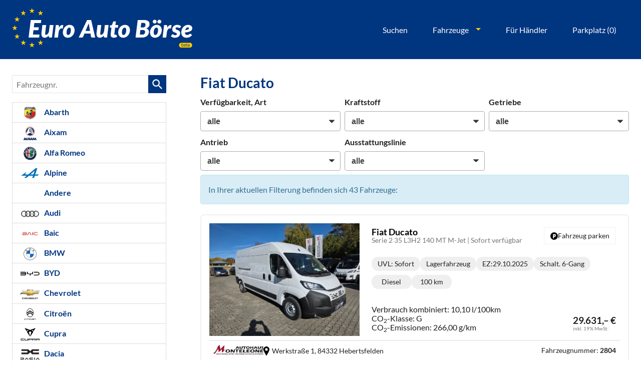

--- FILE ---
content_type: text/html; charset=UTF-8
request_url: https://www.euro-auto-boerse.de/eu-import-fahrzeuge-fiat-ducato-a__7743a__7774_alle.php?npage=2
body_size: 82668
content:
<!doctype html>
<html id="autrado-template" class="with-left-module with-bottom-module no-featured-slider no-js" lang="de" prefix="og: http://ogp.me/ns#">
<head>
    	<base href="https://www.euro-auto-boerse.de/"/>
    	<meta charset="utf-8">
	<title>Fiat Ducato</title>
    <meta http-equiv="X-UA-Compatible" content="IE=edge">
    <meta name="viewport" content="width=device-width, initial-scale=1"/>
    <meta name="description" content="Hier findest du deinen Fiat als Reimport EU-Fahrzeug ➤ verschiedene Modelle und Varianten ✔ Günstige Angebote ausgewählter Händler ✔ Individuelle Beratung ✔ Jetzt Fiat EU-Import bei Euro Auto Börse sichern!"/>
<meta name="robots" content="noindex, follow"/>
<meta name="title" content="Fiat Ducato"/>
<meta name="referrer" content="strict-origin-when-cross-origin"/>
<link rel="canonical" href="https://www.euro-auto-boerse.de/eu-import-fahrzeuge-fiat-ducato-a__7743a__7774_alle.php?npage=2"><meta property="og:title" content="Fiat Ducato"/>
<meta property="og:type" content="product.group"/>
<meta property="og:locale" content="de_DE"/>
<meta property="og:url" content="https://www.euro-auto-boerse.de/eu-import-fahrzeuge-fiat-ducato-a__7743a__7774_alle.php?npage=2"/>
<meta property="og:site_name" content="Autrado GmbH"/>
<meta property="og:description" content="Hier findest du deinen Fiat als Reimport EU-Fahrzeug ➤ verschiedene Modelle und Varianten ✔ Günstige Angebote ausgewählter Händler ✔ Individuelle Beratung ✔ Jetzt Fiat EU-Import bei Euro Auto Börse sichern!"/>
<script>window.YETT_WHITELIST=[/www\.euro\-auto\-boerse\.de/];</script>
	<link rel="stylesheet" href="templates/modern/_assets/fonts/lato.css?ft1658910052"/>
	<style>div.ui-tooltip{padding:8px;padding-right:12px;position:absolute;z-index:9999;max-width:1024px;-webkit-box-shadow:0 0 5px #aaa;box-shadow:0 0 5px #aaa;border:1px solid #000!important;background:#fff;font-size:11px;line-height:14px;border-radius:4px}div.ui-tooltip-innercontainer{max-width:400px}div.ui-helper-hidden-accessible{display:none}.ui-widget{font-size:.8em!important}.dialog-windowclass{font-size:12px!important;font-family:arial!important}.dialog-windowclass.ui-dialog{padding:2px;z-index:20}.dialog-windowclass h1{margin:0;font-size:1.4em;line-height:36px}.dialog-windowclass .feld{width:92%!important;margin:0}.dialog-windowclass .buttonzeile{width:98%!important;margin:5px 0;padding:0 0}.dialog-windowclass p.beschreibung{width:87%!important}.ui-widget-header{background-image:none!important}.ui-logobaseinfo tr td{font-size:1em}</style>
	<link rel="stylesheet" href="css/jquery-ui.css?ft1658910084"/>
	<link rel="stylesheet" href="javascript/fancybox/source/jquery.fancybox.css?ft1658910068"/>
	<style>.questiondialog>.ui-dialog-titlebar{display:none}div#dialog_button a{color:#fff;background-color:var(--color-primary-base,#111);padding:6px 12px;font-size:14px;font-weight:400;text-align:center;line-height:1.42857143;display:inline-block;text-decoration:none}div#dialog_button a:hover{background-color:var(--color-primary-light,#222)}div#dialog_button a.inaktiv{cursor:no-drop;pointer-events:none}.ui-widget.ui-widget-content{border:0;box-shadow:0 19px 38px rgba(0,0,0,.30) , 0 15px 12px rgba(0,0,0,.22)}.ui-dialog .ui-dialog-content.cc_dialog{padding:1rem}.cc_dialog p{line-height:1.1;margin:.75rem 0;padding:0;font-size:1rem}.cc_dialog h3{margin:10px 0 20px 0;color:#000;background:transparent;font-size:17px;font-weight:bold}.cc_dialog h4{margin:.5rem 0 1rem;background:transparent;font-weight:bold;font-size:1.125rem;color:#666}.ui-dialog .ui-dialog-content.cc_dialog{padding-bottom:4rem;font-size:.975rem}div#dialog_button{bottom:1rem;right:1rem}.opt.tablerow{display:grid;gap:.5rem;grid-template-columns:1.5rem 1fr max-content}label.optlabel.clickable{font-weight:400;cursor:pointer}.group1{background:#d8d8d8}.group1+.group1{margin-top:.25rem}.group0>.opt.tablerow{display:grid;gap:.5rem;grid-template-columns:1.5rem 1fr max-content;font-weight:700}.options{padding:.75rem;border:1px solid #ddd;border-radius:.25rem}.options{background:transparent;margin:0;padding:0;border:0;border-radius:0}.group1{background:#fff;padding:.5rem;color:#222;border:1px solid #bebebe;border-radius:.25rem}.group0>.opt.tablerow{margin-bottom:.25rem;padding:0}</style>
	<link rel="stylesheet" href="css/A.glyphicons.css,qft1658910084.pagespeed.cf.mWvHHtj3sS.css"/>
	<link rel="stylesheet" href="css/A.glyphicons-filetypes.css,qft1658910084.pagespeed.cf.bhiL0FiXov.css"/>
	<link rel="stylesheet" href="css/A.glyphformat.css,qft1758547530.pagespeed.cf.fHExFfDGTc.css"/>
	<link rel="stylesheet" href="css/A.search.css,qft1682321997.pagespeed.cf.dcu_rSXeNE.css"/>
	<link rel="stylesheet" href="javascript/jquery/multiple-select-2.1.1/A.multiple-select.min.css,qft1744018275.pagespeed.cf.f6KiBq8Ooa.css"/>
	<style>.fancybox-type-iframe .fancybox-nav{width:60px}.fancybox-type-iframe .fancybox-nav span{visibility:visible;opacity:.5}.fancybox-type-iframe .fancybox-nav:hover span{opacity:1}.fancybox-type-iframe .fancybox-next{right:-60px}.fancybox-type-iframe .fancybox-prev{left:-60px}</style>
	<link rel="stylesheet" href="css/A.rating.css,qft1682321997.pagespeed.cf.80g2j-c4OA.css"/>
	<style>.fancybox-dialog-title{padding:5px 10px;background-color:#dcdcdc;font-weight:bold}.fancybox-dialog-message{padding:10px;min-height:100px}.fancybox-dialog-buttons{background-color:#dcdcdc;padding:10px 0;text-align:center}.fancybox-dialog-button{display:inline-block;margin:0 10px;padding:5px 10px;background:#999;color:#fff;font-weight:bold;cursor:pointer;transition:background-color .3s}.fancybox-dialog-button:hover{background:#666}.fancybox-dialog-button:active{transform:translate(1px,1px)}</style>
	<link rel="stylesheet" href="templates/modern/_assets/css/frontend-standards.css?ft1763024920"/>
	<link rel="stylesheet" href="templates/modern/css/owl.carousel.css?ft1658910059"/>
	<link rel="stylesheet" href="templates/modern/_assets/fonts/md-iconic-font/css/material-design-iconic-font.min.css?ft"/>
	<link rel="stylesheet" href="templates/modern/_assets/css/plugins/sm-core-css.css?ft"/>
	<link rel="stylesheet" href="templates/modern/_assets/css/plugins/jquery.toast.min.css?ft"/>
	<link rel="stylesheet" href="templates/modern/_assets/css/main.css??ft"/>
	<link rel="stylesheet" href="var/A.style.css,qft1686031458.pagespeed.cf.TR2aVIqEAr.css"/>
	<link rel="stylesheet" href="templates/modern/_assets/css/components/header-v1.css?ft1658910044"/>
<script src="javascript/jquery.js,qft1658910068.pagespeed.jm.29OAZzvhfX.js"></script>
<script>var domReadyQueue=[];</script>

<script>dispatch_ajax=function(data){var p={"url":"\/eu-import-fahrzeuge-fiat-ducato-a__7743a__7774_alle.php?ajax=cms&action=dispatch_ajax","type":"POST","cache":false,"dataType":"","async":true};p.data=data;jQuery.ajax(p);};park_vehicle_ajax=function(data){var p={"url":"\/eu-import-fahrzeuge-fiat-ducato-a__7743a__7774_alle.php?ajax=cms&action=park_vehicle","type":"POST","cache":false,"dataType":"","async":true};p.data=data;jQuery.ajax(p);};ajaxcb_create_saleskit=function(data){var p={"url":"404?ajax=cms&action=s","type":"POST","cache":false,"dataType":"","async":true};p.data=data;jQuery.ajax(p);};ajaxcb_create_energylabel=function(data){var p={"url":"\/eu-import-fahrzeuge-fiat-ducato-a__7743a__7774_alle.php?ajax=cms&action=e","type":"POST","cache":false,"dataType":"","async":true};p.data=data;jQuery.ajax(p);};</script>
<meta name="theme-color" content="#013580"/>

<link rel="preconnect" href="https://img.autrado.de">
<link rel="dns-prefetch" href="https://img.autrado.de">

<link rel="preload" href="templates/modern/_assets/fonts/lato/Lato-Bold.woff2" as="font" type="font/woff2" crossorigin>
<link rel="preload" href="templates/modern/_assets/fonts/lato/Lato-Regular.woff2" as="font" type="font/woff2" crossorigin>
<link rel="preload" href="templates/modern/_assets/fonts/md-iconic-font/fonts/Material-Design-Iconic-Font.woff2?v=2.2.0" as="font" type="font/woff2" crossorigin>








<script async src="https://www.googletagmanager.com/gtag/js?id=G-8X6RMFFPQF"></script>
<script>window.dataLayer=window.dataLayer||[];function gtag(){dataLayer.push(arguments);}gtag('js',new Date());gtag('config','G-8X6RMFFPQF');</script>
<style>@view-transition {
  navigation: auto;
}

.cookie-consent-popup {
  font-family: system-ui,-apple-system,"Segoe UI",Roboto,"Helvetica Neue",Arial,"Noto Sans","Liberation Sans",sans-serif;
  display: flex;
  visibility: hidden;
  will-change: auto;
  content-visibility: auto;
  contain-intrinsic-size: 100vh; 
  align-items: flex-end;
  transform: translateY(0);
}

.cookie-consent-popup>div {
  width: 100%;
  border-radius: 0;
  transition: none;
  max-height: 100vh;
  overflow-y: auto;
  display: block;
}

.cookie-consent-popup.open {
  visibility: visible;
}
.cookie-consent-popup.open {
  animation: fadeIn 1s both 0.25s;
  backface-visibility: hidden;
}
.cookie-consent-message p {
  font-size: .875rem;
  max-width: 85ch;
}
.cookie-consent-message {
  display: flex;
  flex-direction: column;
}

.c-page-wrapper {min-height: 60vh;}

.c-hero {
  background: #003580;
  padding: 1rem 0;
}

header.c-page-top {
  background: transparent;
}

.m_Frontend_Menu.pos_topbar .nav .nav__link {
  color: #fafafa;
  font-size: .875rem;
  text-transform: none;
  font-weight: 500;
}
.c-page-aside--bottom {
  padding: 2rem 0;
}
.c-page-footer {
  padding: 1.5rem 0;
}
.eab-logo.logo svg {
  width: 100%;
  height: auto;
}


.m_Frontend_Menu.pos_topbar .nav .nav__item:hover {
  background: transparent;
}

.m_Frontend_Menu.pos_topbar .nav .nav__link {
  font-weight: 500;

  cursor: pointer;
  font-size: 1rem;
  position: relative;
  white-space: nowrap;
  padding: 0.5rem 0;
  color:#fff;
  border: 1px solid transparent;
  padding: 0.35rem 1rem;
  border-radius: 99rem;
}
.m_Frontend_Menu.pos_topbar .nav .nav__item {
  margin: 0 .5rem;
}
.c-page-top__inner .m_Frontend_Menu .nav__item.has-subnav .nav__link:after {
  border-top-color: #fdcc02;
}

.m_Frontend_Menu.pos_topbar .nav .nav__link:hover,
.m_Frontend_Menu.pos_topbar .nav .nav__link.active,
.m_Frontend_Menu.pos_topbar .nav .nav__item.has-subnav:hover> .nav__link{
  background-color: hsla(0,0%,100%,.1);
  border-color:#fff;
}

.m_Frontend_Menu.pos_topbar .nav .nav__subnav .nav__link {
  color: inherit;
  border: 0;
  padding: .25rem 1rem;
  margin: 0;
  border-radius: 0;
}

.m_Frontend_Menu.pos_topbar .nav__subnav .nav__link:hover {
  background: #eee;
}

.m_Frontend_Menu.pos_topbar .nav__subnav .nav__item {
  margin: 0;
}


abbr[title] {text-decoration: none;border: 0;}




/* list */
.eab-vehicle {
  border: 0;
  border-radius: 0;
  padding: 0;
  margin: 0;
}


.c-vehicle__sub-name {
  font-weight: 400;
  font-size: .875em;
}

.eab-vehicle__content {
  min-width: 1px;
}

.c-vehicle__btns-price .u-h2 {
  margin: 0.5rem 0 0;
}

.c-vehicle__price {
  margin: 0;
  line-height: 1;
}

.eab-vehicle__attributes {
  display: flex;
  flex-wrap: wrap;
  gap: 0.35rem;
  white-space: nowrap;
  text-align: center;
}

.eab-vehicle__attributes> li {
  flex: 0 1 30px;
  padding: .125rem .5rem;
  background: #efefef;
  border-radius: 99rem;
  font-size: .7rem;
  color: #222;
}

.eab-vehicle__delivery.is-available {
  background: #EAF4DB;
  color: #507E0C;
  font-weight: 500;
}

.eab-vehicle__content {
  display: grid;
  grid-template-columns: 1fr min-content;
  grid-gap: .25rem;
  grid-template-areas: "title title" "desc desc" "consumption consumption" "price btn";
}

.c-vehicle__header {
  grid-area: title;
  min-width: 1px;
}

.eab-vehicle__offers {
  grid-area: price;
}

.eab-vehicle__attributes {
  grid-area: desc;
}

ul.eab-vehicle__consumption,
.eab-vehicle .c-vehicle__attributes{
  grid-area: consumption;
  align-self: flex-end;
}

.eab-vehicle__btn-parking {
  grid-area: btn;
  align-self: start;
  justify-self: flex-end;
}

.eab-vehicle__offers {
  grid-area: price;
}

.eab-vehicle__btn-parking {
  border: 1px solid #F0F0F0;
  display: flex;
  gap: .25rem;
  justify-content: center;
}

.c-vehicle__header {
  margin: 0;
  align-self: start;
}

.c-vehicle__title {
  margin: 0;
}

.c-vehicle__sub-name {
  font-size: .85rem;
}

.eab-vehicle__attributes> li {
  display: flex;
  align-items: center;
  justify-content: center;
  align-self: self-start;
}

.eab-vehicle__footer {
  grid-column: 1/-1;
  border-top: 2px solid #ebebeb;
  padding-top: .25rem;
  font-size: .7rem;
}

.eab-vehicle__vendor {
  display: flex;
  flex-direction: column;
  gap: .25rem;
  line-height: 1.05;
}

.eab-vehicle__vendor > img {
  max-width: 30vw;
  align-self: start;
}

.eab-vehicle__content {
  padding: 0.5rem;
  border: 1px solid #F0F0F0;
  border-width: 0 1px 0 1px;
}
.eab-vehicle__vendor > div {
  flex: 1;
  display: grid;
  grid-template-columns: min-content 1fr;
  align-items: center;
  grid-gap: 5px;
}

.eab-vehicle__vendor svg {
  width: .75rem;
  height: auto;
}


.eab-vehicle__footer {
  border: 1px solid #F0F0F0;
  padding: .5rem;
}

@media all and (min-width: 640px) {
  .eab-vehicle {
    display: grid;
    grid-template-columns: minmax(200px,300px) 1fr;
    grid-gap: .5rem 1rem;
    padding: 1rem 1rem .5rem;
    border-radius: 0.5rem;
    border: 2px solid #F0F0F0;
  }

  .eab-vehicle__footer {
    display: grid;
    grid-template-columns: 1fr min-content;
    justify-content: space-around;
    grid-column: 1/-1;
    border-top: 2px solid #ebebeb;
    padding-top: .5rem;
    font-size: .85rem;
  }
  .eab-vehicle__vendor {
    flex-direction: row;
  }
  .eab-vehicle__vendor > img {
    max-width: 70px;
  }
}

@media (min-width: 760px) {
  .eab-vehicle__footer {
    font-size: .85rem;
    border-width: 2px 0 0 0;
  }

  .eab-vehicle__content {
    grid-gap: .5rem;
    grid-template-areas: "title btn" "desc desc" "consumption price";
    border: 0;
  }

  .eab-vehicle__attributes {
    gap: .5rem;
  }

  .eab-vehicle__attributes> li {
    flex: 0 1 80px;
    padding: .125rem .75rem;
    font-size: .875rem;
  }

  .eab-vehicle__offers {
    grid-area: price;
    align-self: flex-end;
    justify-self: flex-end;
  }


  .eab-vehicle__vendor > img {
    max-height: 30px;
    max-width: 100px;
  }
}


/* 

suche links

*/

.c-page-aside .c-form-wrapper {
  box-shadow: none;
  border-radius: 0;
  position: relative;
}

.c-page-aside .c-form--search {
  padding: 0;
  margin: 0;
  background: #fff;
}

.c-page-aside .c-form.c-form--search .c-form__legend, 
.c-page-aside .c-form__fieldset > .o-layout {
  padding: .75rem 1rem;
  margin: 0;
}

.c-page-aside .c-form.c-form--search .c-form__legend {
  padding: .75rem 1rem;
  margin: 0;
  display: grid;
  grid-template-columns: 1fr 1rem;
  align-items: baseline;
  cursor: pointer;
}

.c-page-aside .c-form--search .c-form__fieldset:not(.is-open) >.o-layout {
  display: none
}



.c-page-aside .c-form--search .c-form__fieldset.is-open .c-form__legend {
  font-weight: 700;
  letter-spacing: -.2px;}

.c-page-aside .c-form--search .c-form__fieldset {
  border-bottom: 1px solid #ddd;
}

.c-page-aside .c-form__legend:after {
  content: '';
  display: block;
  width: 1rem;
  height: .75rem;
  background: url(dateien/arrow-down.svg) no-repeat;
  background-size: contain;
}

@media all and (min-width: 1024px) {
  .c-page-aside .c-form.c-form--search .c-form__legend {
    padding: .875rem 1.5rem;
  }

  .c-page-aside .c-form__fieldset > .o-layout {
    padding: 0 1.5rem 1rem;
  }
}


.c-page-aside .c-form.c-form--search .c-form__field--checkbox label {
  font-weight: 400;
  font-size: .9125rem;
}

.c-page-aside .c-form.c-form--search .c-form__field--checkbox label:before {
  border: .12rem solid #b5b9bf;
  border-radius: 2px;
}

.c-page-aside .c-form--search .o-layout__item {
  padding: 0;
  margin: 0;
}

.c-page-aside .c-form__container .checkbox {
  padding: 0;
  margin: 0 0 .25rem;
}

.c-page-aside .c-form.c-form--search label {
  font-size: .975rem;
  font-weight: 400;
}

.c-page-aside .c-form .c-form__field {
  padding: 0;
  margin: 0 0 0.5rem;
}

.c-page-aside .c-form span.number {
  color: #6b6b6b;
  font-size: .9em;
  vertical-align: middle;
}

.c-page-aside .c-form .c-button--reset.c-button {
  border-color: transparent;
  position: absolute;
  bottom: -2.5rem;
  left: 0;
}

.c-page-aside button.c-button.c-button--submit.search-submit.submit {
  background: rgb(22, 76, 163);
  color: rgb(255, 255, 255);
  min-height: 44px;
  border-radius: 4px;
  border: 1px solid transparent;
  padding: 1rem 1rem;
  font-size: 1rem;
  margin: 0!important;
  font-weight: 700;
}

.c-page-aside .c-form.c-form--search .c-form__buttons {
  background: #fff;
  width: 100%;
}

.c-page-aside .c-form.c-form--search input:checked+label:before {
  border-color: #2061c9!important;
}



@media all and (max-width:780px){
  .m_Frontend_Menu.pos_topbar .nav .nav__link {
    font-size: .875rem;
    padding: 0.35rem .5rem;
  }

}

/* 
detailseite
*/

.pagertop {
  display: flex;
  align-items: center;
}

.pagertop .vehiclebrowser {
  display: flex;
  align-items: flex-end;
  justify-content: flex-end;
}

.pagertop .vehiclebrowser a {
  display: flex;
  align-items: center;
  justify-content: center;
}
.c-vehicle-wltp.o-region {
  font-size: .95rem;
  line-height: 1.35;
}




/*
footer

*/

.c-page-footer {
  padding: 5rem 0;
  text-align: center;
  border-bottom: 0.5rem solid #febb02;
}

.c-page-footer__address > div > b {    
  font-size: 1.175rem;
  color: #fff;
  font-weight: 300;
  display:none
}

p.c-dat {
  max-width: 740px;
  margin: 1rem auto!important;
  display: block;
  text-align: center;
}

.c-page-footer__address > div > *:not(b):not(.c-autrado-copyright) {
  display: none;
}
.c-autrado-copyright {
  float: none;
  display: block;
}

.c-autrado-copyright img {
  max-width: 95px;
  display: block;
  margin: auto;
  transition: all .3s;
}

.c-autrado-copyright a {
  display: block;
  text-align: center;
  margin: 1rem 0 0;
}
.c-autrado-copyright a:hover {
  text-decoration: none;
}

.c-autrado-copyright a:hover img {
  transform: scale(1.15);
}
.c-page-footer a:hover {
  color: #ffffff;
}

/* Login */
form.c-login-parked.o-box,
p.login-in-links.notice  {display: none!important;}
body.page_anmelden .c-page {
  display: block;
}

body.page_anmelden .c-hero, 
body.page_anmelden .c-page-aside, body.page_anmelden .c-page-footer {
  display: none !important;
}

body.page_anmelden .c-pager__ajax-target {
  max-width: 400px;
  padding: 1rem;
  background: #eeeded;
  text-align: center;
}

body.page_anmelden .s-cms-content.u-cf {
  display: flex;
  align-items: center;
  min-height: 100vh;
}

body.page_anmelden .c-page-main {
  margin: 0;
  width: 100%;
  padding: 0;
}

body.page_anmelden .dynamic-content {
  flex: 0 0 400px;
  min-width: 1px;
  margin: auto;
}

body.page_anmelden .s-cms-content:before,
body.page_anmelden .s-cms-content:after {
  content: none;
}


.em-parked-vehicle > section.o-region.u-text-smaller,
.c-mycars__details-vehiclenumber,
a.c-mycars__pdf-btn,
span.c-mycars__status.u-text-smaller{
  display: none;
}


ul.eab-product-reassurances >li {
  padding-left: 1.6em;
  padding: 0.125rem 0.5rem;
  background: #efefef;
  border-radius: 99rem;
  font-size: .7rem;
  color: #222;
  display: flex;
}


ul.eab-product-reassurances {
  gap: 6px!important;
}

.eab-product-reassurances>li:before {
  content: '\f26b';
  display: inline-block;
  position: relative!important;
}


.slicknav_menu {
  background: transparent
}

a.slicknav_btn {
  position: absolute;
  top: 1rem;
  right: 1rem
}
}

.slicknav_nav .slicknav_arrow {
  float: right
}

.slicknav_nav .nav__link.c-button {
  background: #0d4094;
  border: 0;
  margin-top: .5rem;
  color: #fff;
  font-weight: 700
}

.slicknav_nav .slicknav_row:hover {
  background: #3b7383
}

.slicknav_menu .slicknav_icon-bar {
  box-shadow: none
}

.slicknav_btn {
  background: #062254;
  text-shadow: none;
  border-radius: 99rem;
  width: 44px;
  height: 44px;
  display: -ms-flexbox;
  display: flex;
  -ms-flex-align: center;
  align-items: center;
  -ms-grid-column-align: center;
  justify-items: center;
  padding: 0
}

.slicknav_menu .slicknav_icon {
  margin: auto
}

.slicknav_icon-bar,.slicknav_icon-bar:after {
  transition: .4s ease-in-out
}

.slicknav_btn.slicknav_open .slicknav_icon-bar:nth-child(1) {
  opacity: 0
}

.slicknav_btn.slicknav_open .slicknav_icon-bar:nth-child(3) {
  opacity: 0
}

.slicknav_btn.slicknav_open .slicknav_icon-bar:nth-child(2) {
  -ms-transform: rotate(45deg);
  transform: rotate(45deg)
}

.slicknav_btn .slicknav_icon-bar:nth-child(2):after {
  content: "";
  height: .125em;
  background-color: #fff;
  -ms-transform: rotate(0deg);
  transform: rotate(0deg);
  width: 100%;
  position: absolute;
  opacity: 0
}

.slicknav_btn.slicknav_open .slicknav_icon-bar:nth-child(2):after {
  -ms-transform: rotate(-90deg);
  transform: rotate(-90deg);
  position: absolute;
  opacity: 1
}

.slicknav_nav {
  font-weight: 700;
  text-transform: uppercase;
  border-top: 1px solid #c1c1c1;
  background: #fff
}

.slicknav_nav .nav__item {
  border-bottom: 1px solid #d8d8d8;
  background: #fff;
  margin: 0
}

.slicknav_nav a {
  color: #000;
  display: block;
  padding: 0 15px;
  line-height: 44px
}

.slicknav_nav .slicknav_row {
  padding: 0 15px;
  margin: 0;
  position: relative
}

.slicknav_nav .slicknav_row:hover,.slicknav_nav .slicknav_row:focus {
  color: #000;
  background: transparent;
  border-radius: 0
}

.slicknav_nav .slicknav_arrow {
  position: absolute;
  top: 0;
  right: 0;
  width: 50px;
  line-height: 45px;
  text-align: center;
  border-left: 1px solid #c1c1c1
}

.slicknav_nav .nav__subnav {
  background: #144d99;
  margin: 0;
  padding: 0
}

.slicknav_nav .nav__subnav>li {
  border-top: 1px solid #1a55a7;
  border-bottom: 0;
  background: #124b98
}

.slicknav_nav .nav__subnav>li:first-child {
  border: 0
}

.slicknav_nav .nav__subnav>li:last-child {
  border-bottom: 0
}

.slicknav_nav .nav__subnav>li a {
  color: #fff;
  padding-left: 40px;
  line-height: 45px;
  white-space: nowrap
}

.slicknav_nav .nav__link--home {
  overflow: visible;
  white-space: normal;
  text-indent: 0;
  width: auto
}

.slicknav_menu {
  padding: 0;
  z-index: 20;
  background: none
}


.slicknav_menu {
  bottom: 0;
}

ul.slicknav_nav {
  position: absolute;
  top: 100%;
  width: 100%;
  left: 0;
  right: 0;
  z-index: 99;
}


.c-hero {
  position: relative;
}


@media all and (min-width:960px) {
  .logo {
    max-width: 360px;
  }
  .eab-logo.logo svg {
    width: 360px;
    max-width: 360px;
  }

}
.pager .records,
.pager .pages:nth-last-of-type(2) {
  display:none
}

.pages ul li span:not(.akt) {
  background-color: #fff;
  border-color: #ddd;
  color: inherit;
}

/* links */

ul.c-linkall {
  list-style: none;
  padding: 0;
  margin: 0;
  border: 1px solid #ddd;
}

ul.c-linkall li {
  display: block;
}

ul.c-linkall a {
  display: block;
  padding: 0.875rem 1.5rem;
  border-bottom: 1px solid #ddd;
  color: inherit;
}

ul.c-linkall > li:last-child a {
  border:0
}
ul.c-linkall a:hover {
  background: #fafafa;
  text-decoration: none;
}

div.feld.pager {
  padding-right: 0;
} 
div.pages > span.desc {
  display: none; 
}
div.pages > ul > li > a, div.pages > ul > li > span {
  padding: 4px 10px;
}
div.c-form__legend { 
  background-color: #fafafa; 
}
.c-form .c-form__field { 
  padding: 8px !important; 
}
.c-form__field > label.o-layout__item {
  font-weight: bold !important; 
}
h3.vehicles-found { margin-top: 0; 
}
form.c-sort-searchresults { 
  text-align: right; 
}
.c-sort-searchresults__select { 
  margin-left: 10px; 
}
/*
.c-mycars__delete-btn {
  color: #fff;
  background-color: #003580;
  border-color: #003073;
}

.c-mycars__delete-btn:hover {
  color: #fff;
  background-color: #003073;
  border-color: #002861;
}*/

form[action="mycars/delete"]  p.notice {
    color: #333;
    background: #ddd;;
    background: #ec4c26;
    color: #fff;
}

ul.eab-vehicle__consumption
.eab-vehicle .c-vehicle__attributes--consumption {
    font-size: .85rem;
    line-height: 1.1;
}
.jq-toast-wrap {
    padding: 0;
    max-width: 380px;
    width: 100%;
}
.jq-toast-wrap .jq-toast-single {
  background-color: rgba(10, 53, 128, .9);
  font-size: 19px;
  font-family: inherit;
  padding: 2rem;
  text-align:center
}
.jq-toast-wrap .jq-toast-single h2 {
  font-size: 22px;
  font-family: inherit;
  text-align: center;
}
.em-phases {
    display: none!important;
}


/* aufbautenlisten logos */


li.c-modellist__item.c-modellist__item--logos > .o-layout {
    display: grid;
    grid-template-columns: 150px 1fr;
}

li.c-modellist__item.c-modellist__item--logos .o-layout__item {
   width:100%!important
}



li.c-modellist__item.c-modellist__item--logos > .o-layout {
    display: grid;
    grid-template-columns: 150px 1fr;
}

li.c-modellist__item.c-modellist__item--logos .o-layout__item {
   width:100%!important
}


li.c-modellist__item.c-modellist__item--logos > .o-layout {
    grid-template-columns: 100px 1fr;
    gap: 1rem;
    align-items: center;
    margin: 0;
    padding: 0;
}

h3.c-modellist__name.c-modellist__name--logos {
    /* font-weight: 400; */
    margin: 0;
    line-height: 1;
    font-size: 1rem;
}
.c-modellist__item--logos figcaption.c-modellist__description {
    display: none;
}

li.c-modellist__item.c-modellist__item--logos .o-layout__item {
    padding: 0;
}


li.c-modellist__item.c-modellist__item--logos {
    display: block;
    margin: 0 10px 10px 0;
    padding: 16px;
    font-weight: 700;
    line-height: normal;
    text-decoration: none;
    border: 2px solid #ccc;
    color: #444;
    background-color: #fff;
    position: relative;
    cursor: pointer;
    transition: all .3s;
}



.c-modellist__item.c-modellist__item--logos:hover {
    color: #222;
    border-color: #555;
    box-shadow: 0 5px 10px rgba(0, 0, 0, .05), 0 2px 5px rgba(0, 0, 0, .15)
}

li.c-modellist__item.c-modellist__item--logos div > a.u-link-clean:first-of-type:before {
    content:'';
    display:block;
    width: 100%;
    height:100%;
    position: absolute;
    top: 0;
    left: 0;
    right: 0;
    bottom: 0;
}

.eab-vehicle__btn-parking.is-parked svg {
    fill: #fff;
}</style>

<meta property="og:phone_number" content="+49 89 6935 9429"/>
<meta property="og:street-address" content="Montgelasstraße 14  "/>
<meta property="og:locality" content="München"/>
<meta property="og:postal-code" content="81679"/>


<link rel="icon" type="image/ico" href="idbilder/favicon.ico?ft1663236586">
<script type="application/ld+json">
{ "@context" : "http://schema.org",
  "@type" : "Organization",
  "url" : "https://www.euro-auto-boerse.de/",
  "name" : "Autrado GmbH",
  "location": {
            "@type": "Place",
            "address": {
              "@type": "PostalAddress",
              "addressLocality": "München",
              "postalCode": "81679",
              "streetAddress": "Montgelasstraße 14  "
            }
   },
  "contactPoint" : [
    { "@type" : "ContactPoint",
      "telephone" : "+49 89 6935 9429",
      "contactType" : "customer service"
    } ] }
</script>

</head>
<body id="liste" class="site-2909 as-20 not-logged-in  page_fahrzeuge pagetype_Frontend_Legacy tpl_modern ctrl_legacy" itemscope="" itemtype="http://schema.org/WebPage">

<script>var _paq=window._paq=window._paq||[];_paq.push(['disableCookies']);_paq.push(['trackPageView']);_paq.push(['enableLinkTracking']);(function(){var u="//matomo.autrado.de/";_paq.push(['setTrackerUrl',u+'matomo.php']);_paq.push(['setSiteId','77']);var d=document,g=d.createElement('script'),s=d.getElementsByTagName('script')[0];g.async=true;g.src=u+'matomo.js';s.parentNode.insertBefore(g,s);})();jQuery(document).ready(function(){if(typeof yett!=="undefined")yett.unblock("matomo.autrado.de");});</script><a href="eu-import-fahrzeuge-fiat-ducato-a__7743a__7774_alle.php?npage=2#main" class="u-skip-link">Zum Hauptinhalt springen</a>    <div class="c-page o-wrapper">

				<div class="c-hero">
					
										<header class="c-page-top">
						<div class="c-page-top__inner o-wrapper u-cf">
						<div class="module pos_topbar m_Frontend_HtmlSource"><a class="eab-logo logo u-block" href="/">
  <svg xmlns="http://www.w3.org/2000/svg" viewBox="0 0 1082.29 238.19">
    <rect x="1002.98" y="209.51" width="78" height="28.68" rx="12.5" ry="12.5" fill="#fc0"/>
    <g fill="#003580">
      <path d="M1017.98 212.84h2.25v6.85c.51-.66 1.11-1.16 1.82-1.51s1.47-.52 2.3-.52c1.72 0 3.11.59 4.18 1.77 1.07 1.18 1.61 2.91 1.61 5.21 0 2.18-.53 3.98-1.59 5.42s-2.52 2.16-4.4 2.16c-1.05 0-1.93-.25-2.66-.76-.43-.3-.89-.78-1.38-1.44v1.76h-2.13v-18.93Zm8.84 15.84c.62-.99.93-2.3.93-3.93 0-1.45-.31-2.65-.93-3.6s-1.54-1.43-2.75-1.43c-1.06 0-1.98.39-2.78 1.17s-1.19 2.06-1.19 3.85c0 1.29.16 2.34.49 3.15.61 1.52 1.75 2.27 3.42 2.27 1.25 0 2.19-.5 2.82-1.49ZM1041.3 218.4c.91.46 1.6 1.05 2.08 1.78.46.69.77 1.5.92 2.43.14.63.21 1.64.21 3.03h-10.01c.04 1.4.37 2.52.98 3.37.61.85 1.56 1.27 2.84 1.27 1.2 0 2.15-.4 2.87-1.2.4-.46.68-1 .85-1.61h2.27c-.06.51-.26 1.07-.6 1.69-.34.62-.72 1.13-1.13 1.52-.7.69-1.56 1.15-2.59 1.39-.55.14-1.18.21-1.87.21-1.7 0-3.14-.62-4.33-1.87-1.18-1.25-1.77-2.99-1.77-5.23s.6-4 1.79-5.38 2.75-2.07 4.67-2.07c.97 0 1.91.23 2.82.69Zm.83 5.4c-.09-1-.31-1.8-.65-2.4-.63-1.11-1.68-1.67-3.15-1.67-1.05 0-1.94.38-2.65 1.15-.71.77-1.09 1.74-1.13 2.92h7.58ZM1047.9 214.18h2.34v3.84h2.2v1.89h-2.2v8.98c0 .48.16.8.49.96.18.09.48.14.9.14h.36c.13 0 .28-.02.45-.04v1.84c-.27.08-.54.13-.83.17s-.6.05-.93.05c-1.08 0-1.81-.28-2.2-.83-.39-.55-.58-1.27-.58-2.15v-9.11h-1.86v-1.89h1.86v-3.84ZM1062.12 223.45c.53-.07.89-.29 1.07-.67.1-.21.15-.5.15-.89 0-.79-.28-1.36-.84-1.72-.56-.36-1.36-.54-2.4-.54-1.21 0-2.06.33-2.56.98-.28.36-.47.9-.55 1.61h-2.16c.04-1.7.59-2.88 1.65-3.55 1.06-.67 2.28-1 3.68-1 1.62 0 2.93.31 3.94.92 1 .62 1.5 1.58 1.5 2.88v7.93c0 .24.05.43.15.58.1.15.31.22.62.22.1 0 .22 0 .35-.02.13-.01.26-.03.41-.06v1.71c-.36.1-.63.17-.82.19-.19.03-.45.04-.77.04-.8 0-1.38-.28-1.73-.85-.19-.3-.32-.72-.4-1.27-.47.62-1.15 1.15-2.03 1.61-.88.45-1.85.68-2.92.68-1.28 0-2.32-.39-3.13-1.16-.81-.77-1.21-1.74-1.21-2.91 0-1.27.4-2.26 1.19-2.96.8-.7 1.84-1.13 3.13-1.3l3.69-.46Zm-4.87 6.25c.49.38 1.07.58 1.73.58.81 0 1.6-.19 2.36-.56 1.29-.62 1.93-1.65 1.93-3.06v-1.86c-.28.18-.65.33-1.09.45-.44.12-.88.21-1.31.26l-1.4.18c-.84.11-1.47.29-1.89.53-.71.4-1.07 1.04-1.07 1.92 0 .67.24 1.19.73 1.58Z"/>
    </g>
    <g>
      <g fill="#fc0">
        <path d="m125.67 19.21 3.86 11.87-10.1-7.34-10.1 7.34 3.86-11.87-10.1-7.34h12.48L119.43 0l3.86 11.87h12.48l-10.1 7.34zM125.67 225.38l3.86 11.87-10.1-7.33-10.1 7.33 3.86-11.87-10.1-7.33h12.48l3.86-11.88 3.86 11.88h12.48l-10.1 7.33zM22.58 122.3l3.86 11.87-10.1-7.34-10.1 7.34 3.86-11.87L0 114.96h12.48l3.86-11.87 3.86 11.87h12.48l-10.1 7.34zM74.13 33.02l3.85 11.87-10.09-7.34-10.1 7.34 3.86-11.87-10.1-7.34h12.48l3.86-11.87 3.85 11.87h12.49l-10.1 7.34zM36.39 70.75l3.86 11.87-10.1-7.33-10.1 7.33 3.86-11.87-10.1-7.33h12.48l3.86-11.88 3.86 11.88h12.48l-10.1 7.33zM36.39 173.84l3.86 11.87-10.1-7.34-10.1 7.34 3.86-11.87-10.1-7.34h12.48l3.86-11.87 3.86 11.87h12.48l-10.1 7.34zM74.13 211.57l3.85 11.87-10.09-7.34-10.1 7.34 3.86-11.87-10.1-7.34h12.48l3.86-11.87 3.85 11.87h12.49l-10.1 7.34zM177.21 33.02l3.86 11.87-10.1-7.34-10.1 7.34 3.86-11.87-10.1-7.34h12.48l3.86-11.87 3.86 11.87h12.48l-10.1 7.34zM177.21 211.57l3.86 11.87-10.1-7.34-10.1 7.34 3.86-11.87-10.1-7.34h12.48l3.86-11.87 3.86 11.87h12.48l-10.1 7.34z"/>
      </g>
      <g fill="#fff">
        <path d="M1082.29 121.12c0 3.44-.68 6.59-2.04 9.45-1.36 2.86-3.72 5.39-7.08 7.59-3.37 2.2-7.9 4.08-13.59 5.63-5.69 1.55-12.85 2.76-21.47 3.63.1 5.14 1.22 8.89 3.38 11.26 2.16 2.37 5.34 3.56 9.56 3.56 1.99 0 3.71-.17 5.16-.51 1.45-.34 2.73-.77 3.82-1.31 1.09-.53 2.07-1.09 2.94-1.67.87-.58 1.71-1.14 2.51-1.67.8-.53 1.63-.97 2.51-1.31.87-.34 1.86-.51 2.98-.51.73 0 1.43.18 2.11.54.68.36 1.28.84 1.82 1.42l5.81 6.76c-2.67 2.62-5.27 4.88-7.81 6.79-2.54 1.91-5.16 3.49-7.85 4.72s-5.55 2.14-8.57 2.72c-3.03.58-6.33.87-9.92.87-4.46 0-8.55-.76-12.28-2.29-3.73-1.53-6.94-3.68-9.63-6.47-2.69-2.78-4.77-6.14-6.25-10.06-1.48-3.92-2.22-8.28-2.22-13.08 0-4.02.45-7.94 1.34-11.77.9-3.83 2.18-7.42 3.85-10.79 1.67-3.37 3.72-6.47 6.14-9.3 2.42-2.83 5.15-5.27 8.17-7.3 3.03-2.03 6.35-3.62 9.95-4.76 3.61-1.14 7.45-1.71 11.52-1.71s7.59.58 10.72 1.74c3.12 1.16 5.75 2.68 7.88 4.54 2.13 1.87 3.75 3.96 4.87 6.29s1.67 4.65 1.67 6.98Zm-26.45-4.36c-3.73 0-7 1.49-9.81 4.47-2.81 2.98-4.92 7.06-6.32 12.24 4.7-.73 8.5-1.49 11.41-2.29s5.16-1.67 6.76-2.62c1.6-.94 2.68-1.96 3.23-3.05.56-1.09.83-2.26.83-3.52s-.48-2.45-1.45-3.56c-.97-1.11-2.52-1.67-4.65-1.67ZM1009.78 118.44c-.68.87-1.31 1.5-1.89 1.89-.58.39-1.36.58-2.33.58s-1.93-.22-2.87-.65-1.96-.93-3.05-1.49c-1.09-.56-2.33-1.05-3.71-1.49-1.38-.44-2.97-.65-4.76-.65-3.34 0-5.73.64-7.16 1.93-1.43 1.28-2.14 2.94-2.14 4.98 0 1.31.4 2.42 1.2 3.34.8.92 1.85 1.74 3.16 2.47 1.31.73 2.8 1.39 4.47 2 1.67.61 3.38 1.28 5.12 2.03 1.74.75 3.45 1.61 5.12 2.58s3.16 2.16 4.47 3.56c1.31 1.41 2.36 3.08 3.16 5.01.8 1.94 1.2 4.24 1.2 6.9 0 3.78-.75 7.35-2.25 10.72-1.5 3.37-3.66 6.3-6.47 8.79-2.81 2.5-6.21 4.48-10.21 5.96s-8.49 2.22-13.48 2.22c-2.37 0-4.72-.24-7.05-.73-2.33-.48-4.52-1.14-6.58-1.96-2.06-.82-3.94-1.8-5.63-2.94-1.7-1.14-3.08-2.36-4.14-3.67l5.52-8.28c.68-.97 1.46-1.73 2.36-2.29.9-.56 2-.84 3.31-.84 1.21 0 2.25.29 3.12.87.87.58 1.82 1.21 2.83 1.89 1.02.68 2.23 1.31 3.63 1.89 1.41.58 3.25.87 5.52.87 3.2 0 5.57-.71 7.12-2.14 1.55-1.43 2.33-3.11 2.33-5.05 0-1.5-.4-2.74-1.2-3.71-.8-.97-1.85-1.8-3.16-2.51-1.31-.7-2.79-1.33-4.43-1.89-1.65-.56-3.34-1.17-5.09-1.85-1.74-.68-3.44-1.46-5.09-2.36-1.65-.9-3.12-2.02-4.43-3.38-1.31-1.36-2.36-3.03-3.16-5.01-.8-1.99-1.2-4.38-1.2-7.19 0-3.49.64-6.88 1.93-10.17 1.28-3.29 3.2-6.21 5.74-8.76 2.54-2.54 5.7-4.59 9.48-6.14 3.78-1.55 8.19-2.33 13.22-2.33s9.53.87 13.48 2.62c3.95 1.74 7.21 3.88 9.77 6.39l-5.81 7.99ZM903.84 177.94l9.16-75.35h11.63c2.33 0 4.14.55 5.45 1.64 1.31 1.09 1.96 2.87 1.96 5.34v8.57c2.91-5.13 6.05-9.08 9.45-11.84 3.39-2.76 6.9-4.14 10.54-4.14 2.03 0 4.04.46 6.03 1.38l-4.07 20.85c-2.47-1.06-4.82-1.6-7.05-1.6-3.73 0-7.04 1.68-9.92 5.05s-5.22 8.78-7.01 16.24l-4.07 33.86h-22.09ZM858.35 179.11c-4.21 0-8.15-.7-11.81-2.11-3.66-1.4-6.83-3.45-9.52-6.14s-4.79-6.01-6.32-9.95c-1.53-3.95-2.29-8.49-2.29-13.62 0-6.68 1.1-12.82 3.31-18.42 2.2-5.59 5.17-10.43 8.9-14.5 3.73-4.07 8.05-7.24 12.97-9.52 4.92-2.28 10.09-3.42 15.51-3.42 4.21 0 8.14.7 11.77 2.11 3.63 1.41 6.79 3.45 9.48 6.14s4.81 6.01 6.36 9.95c1.55 3.95 2.33 8.49 2.33 13.62 0 6.59-1.1 12.68-3.31 18.27-2.2 5.59-5.17 10.44-8.9 14.53-3.73 4.09-8.05 7.29-12.97 9.59s-10.09 3.45-15.51 3.45Zm9.88-97c0 1.55-.32 3-.94 4.36-.63 1.36-1.49 2.53-2.58 3.52-1.09.99-2.35 1.78-3.78 2.36-1.43.58-2.97.87-4.61.87-1.55 0-3.02-.29-4.4-.87-1.38-.58-2.59-1.37-3.63-2.36-1.04-.99-1.88-2.17-2.51-3.52-.63-1.36-.94-2.81-.94-4.36s.31-3.1.94-4.5c.63-1.4 1.46-2.63 2.51-3.67 1.04-1.04 2.25-1.86 3.63-2.47 1.38-.61 2.85-.91 4.4-.91 1.65 0 3.18.3 4.61.91 1.43.61 2.69 1.43 3.78 2.47 1.09 1.04 1.95 2.27 2.58 3.67.63 1.41.94 2.91.94 4.5Zm-7.85 80.29c2.52 0 4.77-.76 6.76-2.29 1.99-1.53 3.67-3.61 5.05-6.25s2.45-5.72 3.2-9.23c.75-3.51 1.13-7.25 1.13-11.23 0-5.47-.74-9.38-2.22-11.73-1.48-2.35-3.89-3.52-7.23-3.52-2.52 0-4.77.76-6.76 2.29-1.99 1.53-3.67 3.6-5.05 6.21-1.38 2.62-2.45 5.69-3.2 9.23s-1.13 7.29-1.13 11.26c0 5.38.74 9.26 2.22 11.66 1.48 2.4 3.89 3.6 7.23 3.6Zm35.89-80.29c0 1.55-.3 3-.91 4.36-.61 1.36-1.44 2.53-2.51 3.52-1.07.99-2.31 1.78-3.74 2.36-1.43.58-2.97.87-4.61.87s-3.1-.29-4.5-.87c-1.41-.58-2.64-1.37-3.71-2.36-1.07-.99-1.9-2.17-2.51-3.52-.61-1.36-.91-2.81-.91-4.36s.3-3.1.91-4.5c.61-1.4 1.44-2.63 2.51-3.67 1.07-1.04 2.3-1.86 3.71-2.47 1.4-.61 2.91-.91 4.5-.91s3.18.3 4.61.91c1.43.61 2.68 1.43 3.74 2.47 1.07 1.04 1.9 2.27 2.51 3.67.61 1.41.91 2.91.91 4.5ZM741.59 177.94l13.08-105.87H791c6.15 0 11.42.58 15.8 1.74 4.38 1.16 7.97 2.82 10.75 4.98 2.79 2.16 4.82 4.75 6.1 7.77 1.28 3.03 1.93 6.38 1.93 10.06 0 2.91-.38 5.7-1.13 8.39s-1.94 5.17-3.56 7.45c-1.62 2.28-3.72 4.35-6.29 6.21-2.57 1.87-5.67 3.43-9.3 4.69 5.71 1.55 9.94 3.96 12.68 7.23 2.74 3.27 4.11 7.4 4.11 12.39s-.93 9.46-2.8 13.7c-1.87 4.24-4.57 7.93-8.1 11.08-3.54 3.15-7.84 5.63-12.9 7.45-5.06 1.82-10.79 2.72-17.18 2.72h-39.53Zm29.21-45.2-3.34 27.39h15.55c2.91 0 5.35-.42 7.34-1.27 1.99-.85 3.6-2.03 4.83-3.56s2.13-3.31 2.69-5.34.84-4.26.84-6.68c0-1.6-.21-3.05-.62-4.36-.41-1.31-1.11-2.41-2.11-3.31-.99-.9-2.3-1.6-3.92-2.11-1.62-.51-3.62-.76-6-.76H770.8Zm1.89-15.69h11.33c2.66 0 5.06-.27 7.19-.8 2.13-.53 3.96-1.44 5.49-2.73 1.53-1.28 2.7-2.99 3.52-5.12.82-2.13 1.24-4.77 1.24-7.92 0-3.92-1.03-6.7-3.09-8.32-2.06-1.62-5.24-2.43-9.55-2.43h-12.79l-3.34 27.32ZM667.4 179.11c-4.21 0-8.15-.7-11.81-2.11-3.66-1.4-6.83-3.45-9.52-6.14s-4.79-6.01-6.32-9.95c-1.53-3.95-2.29-8.49-2.29-13.62 0-6.68 1.1-12.82 3.31-18.42 2.2-5.59 5.17-10.43 8.9-14.5 3.73-4.07 8.05-7.24 12.97-9.52 4.92-2.28 10.09-3.42 15.51-3.42 4.21 0 8.14.7 11.77 2.11 3.63 1.41 6.79 3.45 9.48 6.14s4.81 6.01 6.36 9.95c1.55 3.95 2.33 8.49 2.33 13.62 0 6.59-1.1 12.68-3.31 18.27-2.2 5.59-5.17 10.44-8.9 14.53-3.73 4.09-8.05 7.29-12.97 9.59s-10.09 3.45-15.51 3.45Zm2.03-16.71c2.52 0 4.77-.76 6.76-2.29 1.99-1.53 3.67-3.61 5.05-6.25s2.45-5.72 3.2-9.23c.75-3.51 1.13-7.25 1.13-11.23 0-5.47-.74-9.38-2.22-11.73-1.48-2.35-3.89-3.52-7.23-3.52-2.52 0-4.77.76-6.76 2.29-1.99 1.53-3.67 3.6-5.05 6.21-1.38 2.62-2.45 5.69-3.2 9.23s-1.13 7.29-1.13 11.26c0 5.38.74 9.26 2.22 11.66 1.48 2.4 3.89 3.6 7.23 3.6ZM591.98 161.67v-1.24c0-.48.04-1.17.11-2.07.07-.9.19-2.08.36-3.56.17-1.48.4-3.43.69-5.85l3.85-30.81h-6.03c-.92 0-1.7-.3-2.33-.91-.63-.61-.94-1.51-.94-2.73 0-.05.05-.47.14-1.27.1-.8.19-1.65.29-2.54.1-.9.19-1.73.29-2.51.1-.77.14-1.21.14-1.31l.22-1.96 11.41-2.33 6.32-18.38c.73-2.33 2.37-3.49 4.94-3.49h12.21l-2.76 22.02h16.86l-1.89 15.4H619l-3.63 29.57c-.24 1.99-.42 3.55-.54 4.69-.12 1.14-.22 2.01-.29 2.62-.07.61-.12 1.02-.15 1.23-.02.22-.04.35-.04.4 0 1.41.33 2.58.98 3.52.65.94 1.68 1.42 3.09 1.42.77 0 1.42-.08 1.92-.25.51-.17.96-.36 1.34-.58.39-.22.75-.41 1.09-.58.34-.17.73-.25 1.16-.25.68 0 1.19.16 1.53.47.34.32.65.81.94 1.49l4.94 10.68c-3 2.18-6.23 3.81-9.66 4.9-3.44 1.09-6.9 1.63-10.39 1.63-2.91 0-5.52-.4-7.85-1.2s-4.32-1.96-5.99-3.49-2.98-3.35-3.92-5.49c-.94-2.13-1.47-4.55-1.56-7.27ZM535.74 102.59l-5.67 47.81c-.1.78-.17 1.49-.22 2.14-.05.65-.07 1.27-.07 1.85 0 2.57.45 4.36 1.34 5.38.9 1.02 2.24 1.53 4.03 1.53 1.5 0 3.09-.45 4.76-1.34 1.67-.9 3.28-2.16 4.83-3.78 1.55-1.62 2.99-3.6 4.32-5.92 1.33-2.33 2.43-4.92 3.31-7.77l4.87-39.89h22.53l-9.16 75.35h-11.48c-5.33 0-7.99-2.47-7.99-7.41v-4.8c-3.63 4.55-7.53 7.92-11.7 10.1-4.17 2.18-8.5 3.27-13.01 3.27-2.81 0-5.39-.51-7.74-1.53-2.35-1.02-4.38-2.51-6.1-4.47-1.72-1.96-3.05-4.38-4-7.27-.94-2.88-1.42-6.19-1.42-9.92 0-.87.04-1.77.11-2.69.07-.92.16-1.86.25-2.83l5.67-47.81h22.53ZM499.63 177.94h-18.31c-2.04 0-3.67-.47-4.91-1.42-1.24-.94-1.97-2.19-2.22-3.74l-3.27-19.04h-35.97l-7.85 19.04c-.53 1.36-1.58 2.56-3.12 3.6-1.55 1.04-3.27 1.56-5.16 1.56h-18.6l50.57-105.87h24.27l24.56 105.87Zm-58.06-40.33h26.59L463 107.38c-.44-2.52-.91-5.07-1.42-7.67-.51-2.59-.93-4.95-1.27-7.08-.39 1.16-.9 2.48-1.53 3.96s-1.25 2.92-1.85 4.32c-.61 1.41-1.19 2.71-1.74 3.92-.56 1.21-.96 2.11-1.2 2.69l-12.42 30.08ZM335.06 179.11c-4.21 0-8.15-.7-11.81-2.11-3.66-1.4-6.83-3.45-9.52-6.14s-4.79-6.01-6.32-9.95c-1.53-3.95-2.29-8.49-2.29-13.62 0-6.68 1.1-12.82 3.31-18.42 2.2-5.59 5.17-10.43 8.9-14.5 3.73-4.07 8.05-7.24 12.97-9.52 4.92-2.28 10.09-3.42 15.51-3.42 4.21 0 8.14.7 11.77 2.11 3.63 1.41 6.79 3.45 9.48 6.14s4.81 6.01 6.36 9.95c1.55 3.95 2.33 8.49 2.33 13.62 0 6.59-1.1 12.68-3.31 18.27-2.2 5.59-5.17 10.44-8.9 14.53-3.73 4.09-8.05 7.29-12.97 9.59s-10.09 3.45-15.51 3.45Zm2.03-16.71c2.52 0 4.77-.76 6.76-2.29 1.99-1.53 3.67-3.61 5.05-6.25s2.45-5.72 3.2-9.23c.75-3.51 1.13-7.25 1.13-11.23 0-5.47-.74-9.38-2.22-11.73-1.48-2.35-3.89-3.52-7.23-3.52-2.52 0-4.77.76-6.76 2.29-1.99 1.53-3.67 3.6-5.05 6.21-1.38 2.62-2.45 5.69-3.2 9.23s-1.13 7.29-1.13 11.26c0 5.38.74 9.26 2.22 11.66 1.48 2.4 3.89 3.6 7.23 3.6ZM253.82 177.94l9.16-75.35h11.63c2.33 0 4.14.55 5.45 1.64s1.96 2.87 1.96 5.34v8.57c2.91-5.13 6.05-9.08 9.45-11.84 3.39-2.76 6.9-4.14 10.54-4.14 2.04 0 4.04.46 6.03 1.38l-4.07 20.85c-2.47-1.06-4.82-1.6-7.05-1.6-3.73 0-7.04 1.68-9.92 5.05s-5.22 8.78-7.01 16.24l-4.07 33.86h-22.09ZM204.85 102.59l-5.67 47.81c-.1.78-.17 1.49-.22 2.14-.05.65-.07 1.27-.07 1.85 0 2.57.45 4.36 1.34 5.38.9 1.02 2.24 1.53 4.03 1.53 1.5 0 3.09-.45 4.76-1.34 1.67-.9 3.28-2.16 4.83-3.78 1.55-1.62 2.99-3.6 4.32-5.92 1.33-2.33 2.43-4.92 3.31-7.77l4.87-39.89h22.53l-9.16 75.35h-11.48c-5.33 0-7.99-2.47-7.99-7.41v-4.8c-3.63 4.55-7.53 7.92-11.7 10.1-4.17 2.18-8.5 3.27-13.01 3.27-2.81 0-5.39-.51-7.74-1.53-2.35-1.02-4.38-2.51-6.1-4.47-1.72-1.96-3.05-4.38-4-7.27-.94-2.88-1.42-6.19-1.42-9.92 0-.87.04-1.77.11-2.69.07-.92.16-1.86.25-2.83l5.67-47.81h22.53ZM173.24 90.32h-39.16l-3.2 25.58h30.01l-2.33 17.58H128.7l-3.2 26.23h39.46l-2.33 18.24H99.42L112.5 72.08h63.07l-2.33 18.24Z"/>
      </g>
    </g>
  </svg>
  <span class="u-hidden-visually">Euro-Auto-Börse, Fahrzeugbörse für Gebrauchtwagen, Bestellfahrzeuge, Neuwagen</span>
</a>
</div><div class="module pos_topbar m_Frontend_Menu js-slicknav-ignore " aria-label="Hauptnavigation" role="navigation">
<ul class="nav" id="menu-1008">
	<li class="nav__item">
		<a href="fahrzeugsuche.php" class="nav__link">Suchen</a>
	</li>
	<li class="nav__item has-subnav">
		<a href="#" class="nav__link">Fahrzeuge</a>
		<ul style="display: none" class="nav__subnav subnav inner">
			<li class="nav__item">
				<a href="gebrauchtfahrzeuge-angebote.php" class="nav__link">Gebrauchte</a>
			</li>
			<li class="nav__item">
				<a href="lagerfahrzeuge-angebote.php" class="nav__link">Neue, auf Lager</a>
			</li>
			<li class="nav__item">
				<a href="vorlauffahrzeuge-angebote.php" class="nav__link">Neue, im Vorlauf</a>
			</li>
			<li class="nav__item">
				<a href="bestellfahrzeuge-angebote.php" class="nav__link">Neue, konfigurierbar</a>
			</li>
			<li class="nav__item">
				<a href="step.php" class="nav__link">Neuwagen-Konfigurator</a>
			</li>
			<li class="nav__item">
				<a href="e-autos" class="nav__link">E-Fahrzeuge</a>
			</li>
		</ul>
	</li>
	<li class="nav__item">
		<a href="fuer-haendler.php" class="nav__link">Für Händler</a>
	</li>
	<li class="nav__item">
		<a href="mycars" class="nav__link js-focus-on-park">Parkplatz (<span class="js-parked-counter">0</span>)</a>
	</li>
</ul>
</div>
						</div>
					</header>
									</div>


                  
         <div class="c-page-content-wrap">
                  
				<div class="o-wrapper o-wrapper--page">
                    <div class="c-page-wrapper u-cf">

                        <main class="c-page-main u-cf" id="main">

                            <section class="s-cms-content u-cf">

                                
                                <div class="dynamic-content">
                                                                                                
                                <div data-subject="begin-dynamic"></div><div class="c-pager__ajax-target js-pager-ajax-target" aria-busy="false"><h1>Fiat Ducato</h1><script>jQuery(function($){function loadURL(url){url=updateQueryString("npage",null,url);var target=$(".js-pager-ajax-target");var $sorting=$('.c-sorting');var $cpager=$('.c-pager__ajax-target');if($sorting.length&&$cpager.length){$cpager.attr('aria-busy','true');}if(target.length>0){target.load(url,function(){$("#ajaxloader").hide();window.history.pushState(null,null,url);window.enablePager();document.dispatchEvent(new CustomEvent("pageview.autrado",{detail:{url:url}}));var $sorting=$('.c-sorting');var $cpager=$('.c-pager__ajax-target');if($sorting.length&&$cpager.length){$cpager.attr('aria-busy','false');}});var o=target.offset();$("#ajaxloader").show().offset({top:o.top+$(window).height()/3,left:o.left+target.width()/2-$("#ajaxloader").width()/2});$('<div class="c-overlay__ajax-target"></div>').prependTo(target).addClass("c-overlay__ajax-target-visible");}else{location.href=url;}}function getSort(){var sort=location.search.match(/(?<=[&?])sort=[^&]+/);return sort?"?"+sort[0]:"";}$(".js-fgd-filter, .js-aufbauten-select, .js-sorter").on("change",function(){var o=this.options[this.options.selectedIndex].value;if(o==='*')o=null;if($(this).hasClass("js-fgd-filter")){var fa=$(this).attr("name");loadURL(updateQueryString(fa.substr(0,fa.lastIndexOf("_")),o));}else if($(this).hasClass("js-aufbauten-select")){loadURL(o+window.location.search);}else{loadURL(updateQueryString("sort",o));}});$("[name=subnav_select]").on("change",function(){var url=$(this).val();if(url.indexOf("a__")>0){loadURL($(this).val()+getSort());}else if(url){location.href=url;}});$(".navsubsub a").on("click",function(e){e.preventDefault();if(this.search&&this.search===location.search){loadURL(this.href.substr(0,this.href.indexOf("?"))+getSort());return;}loadURL(this.href+getSort());});});</script><div class="c-sorting"><div class="o-layout o-layout--gutter-small o-layout--1/3@tb">
<div class="o-layout__item o-layout__item--subnav-select">
<div class="c-sorting__item"><label class="c-sorting__item-label">Verfügbarkeit, Art</label><select class="c-sorting__item-select" name="subnav_select"><option value="eu-import-fahrzeuge-fiat-ducato-a__7743a__7774_alle.php" selected="selected">alle</option><option value="eu-import-fahrzeuge-fiat-ducato-a__7743a__7774_lagerfahrzeuge.php">auf lager</option><option value="eu-import-fahrzeuge-fiat-ducato-a__7743a__7774_vorlauffahrzeuge.php">im vorlauf</option><option value="eu-import-fahrzeuge-fiat-ducato-a__7743a__7774_gebrauchtfahrzeuge.php">gebrauchte </option></select></div>
</div><div class="o-layout__item o-layout__item--fuel-select">
<div class="c-sorting__item"><label class="c-sorting__item-label">Kraftstoff</label><select name="fuel_select" class="js-fgd-filter c-sorting__item-select"><option value="*" selected="selected">alle</option><option value="g2202">Diesel</option></select></div>
</div><div class="o-layout__item o-layout__item--gearbox-select">
<div class="c-sorting__item"><label class="c-sorting__item-label">Getriebe</label><select name="gearbox_select" class="js-fgd-filter c-sorting__item-select"><option value="*" selected="selected">alle</option><option value="g1501">Handschaltung</option><option value="g1502">Automatik</option></select></div>
</div><div class="o-layout__item o-layout__item--drive-select">
<div class="c-sorting__item"><label class="c-sorting__item-label">Antrieb</label><select name="drive_select" class="js-fgd-filter c-sorting__item-select"><option value="*" selected="selected">alle</option><option value="487">Frontantrieb</option></select></div>
</div><div class="o-layout__item o-layout__item--aufbau-select">
<div class="c-sorting__item"><label class="c-sorting__item-label">Ausstattungslinie</label><select class="c-sorting__item-select js-aufbauten-select" name="aufbauten_select"><option value="eu-import-fahrzeuge-fiat-ducato-a__7743a__7774_alle.php" selected='selected'>alle</option>
<option value="eu-import-fahrzeuge-fiat-ducato-a__7743a__7774_alle_0_ducato-35-2-2-140-l3h2-kam-temp-pdc-5%22-dab-3-s.php">Ducato 35 2.2 140 L3H2 Kam Temp PDC 5"-DAB 3-S</option>
<option value="eu-import-fahrzeuge-fiat-ducato-a__7743a__7774_alle_0_ducato-35-l3h2-140-m-jet-%7C-serie-2-%7C-heckfl%C3%BCgelt%C3%BCren-mit-260%C2%B0-%C3%96ffnung-%7C-sofort-verf%C3%BCgbar.php">Ducato 35 L3H2 140 M-Jet | Serie 2 | Heckflügeltüren...</option>
<option value="eu-import-fahrzeuge-fiat-ducato-a__7743a__7774_alle_0_ducato-35-maxi-2-2-180-l4h2-3s-kam-hft270%C2%B0-pdc.php">Ducato 35 Maxi 2.2 180 L4H2 3S Kam HFT270° PDC</option>
<option value="eu-import-fahrzeuge-fiat-ducato-a__7743a__7774_alle_0_ducato-serie-2-35-l3h2-140-m-jet-%7C-sofort-verf%C3%BCgbar.php">Ducato Serie 2 35 L3H2 140 M-Jet | Sofort verfügbar</option>
<option value="eu-import-fahrzeuge-fiat-ducato-a__7743a__7774_alle_0_ducato-serie-2-35-l3h2-140-mt-m-jet-%7C-sofort-verf%C3%BCgbar.php">Ducato Serie 2 35 L3H2 140 MT M-Jet | Sofort verfügbar</option>
<option value="eu-import-fahrzeuge-fiat-ducato-a__7743a__7774_alle_0_ducato-serie-2-35-l3h2-180-at-m-jet-%7C-heckfl%C3%BCgelt%C3%BCren-mit-260%C2%B0-%C3%96ffnung-%7C-sofort-verf%C3%BCgbar.php">Ducato Serie 2 35 L3H2 180 AT M-Jet | Heckflügeltüren...</option>
<option value="eu-import-fahrzeuge-fiat-ducato-a__7743a__7774_alle_0_ducato-serie-2-maxi-35-l4h2-180-m-jet-at-%7C-heckfl%C3%BCgelt%C3%BCren-mit-260%C2%B0-%C3%96ffnung-%7C-sofort-verf%C3%BCgbar.php">Ducato Serie 2 Maxi 35 L4H2 180 M-Jet AT |...</option>
<option value="eu-import-fahrzeuge-fiat-ducato-a__7743a__7774_alle_0_l2h1-my25-30-120ps-rfk-klima-radio-.php">L2H1 MY25 30 120PS/RFK/KLIMA/RADIO/</option>
<option value="eu-import-fahrzeuge-fiat-ducato-a__7743a__7774_alle_0_l4h1-pritsche-35-my25-maxi-180ps.php">L4H1 Pritsche 35 MY25 Maxi 180PS</option>
<option value="eu-import-fahrzeuge-fiat-ducato-a__7743a__7774_alle_0_l4h2-35-140ps-serie-9-radio-klima-pdc-h-.php">L4H2 35 140PS SERIE 9/RADIO/KLIMA/PDC H/</option>
<option value="eu-import-fahrzeuge-fiat-ducato-a__7743a__7774_alle_0_l4h3-my25-maxi-35-180ps-radio-klima-pdc-h.php">L4H3 MY25 Maxi 35 180PS/RADIO/KLIMA/PDC H</option>
</select></div>
</div></div></div>
<div class="c-alert c-alert--info">In Ihrer aktuellen Filterung befinden sich <span class="countvehicles">43</span> Fahrzeuge:</div><ul class="c-vehicles-list [ u-unstyled u-cf ]" data-ui-component="vehicles-list">
<li class="c-vehicles-list__item c-vehicles-list__item--configurator">
    <div hidden>
        $id_distributor:<br>
        $mobile_internal_number:<br>
        $id:4817293<br>
        $id_original:4817293<br>
    </div>
    <article class="eab-vehicle c-vehicle c-vehicle--type-l u-faux-block-link" itemscope itemtype="http://schema.org/Product" data-id="4817293">

                    

<div class="c-vehicle__img-wrap o-flex-embed o-flex-embed__ratio--4by3">
    <img class="o-flex-embed__content o-flex-embed__crop-item" src="https://img.autrado.de/2493/47592_640.jpg" srcset="https://img.autrado.de/2493/47592_86.jpg 86w, https://img.autrado.de/2493/47592_262.jpg 262w, https://img.autrado.de/2493/47592_640.jpg 640w, https://img.autrado.de/2493/47592_1300.jpg 1300w, https://img.autrado.de/2493/47592_1920.jpg 1920w" alt="Fiat Ducato - Serie 2 35 L3H2 140 MT M-Jet | Sofort verf&uuml;gbar" loading="lazy" aria-hidden="true">
    <meta itemprop="image" content="https://img.autrado.de/2493/47592_640.jpg">
</div>
        
        <div class="eab-vehicle__content">

            <header class="c-vehicle__header">
                <h4 class="c-vehicle__title">
                    <a class="c-vehicle__link u-link-clean" href="eu-auto-fiat-ducato-x__4817293.php" itemprop="url">
                        <span class="c-vehicle__name u-block u-text-truncate" itemprop="brand name">Fiat Ducato</span>
                        <span class="c-vehicle__sub-name u-block u-text-smaller u-text-truncate u-text-muted" itemprop="name">Serie 2 35 L3H2 140 MT M-Jet | Sofort verf&uuml;gbar</span>
                    </a>
                </h4>
            </header>

            <div class="eab-vehicle__offers c-vehicle__offers" itemprop="offers" itemscope itemtype="http://schema.org/Offer">
                <div class="c-vehicle__price u-h2" itemprop="price"><span class="nobr ">29.631,&ndash;&nbsp;€</span></div>
                <small class="u-block u-caption vat _text">inkl. 19% MwSt.</small>
                <meta itemprop="price" content="29631"/>
                <meta itemprop="priceCurrency" content="EUR"/>
                <link itemprop="itemCondition" href="http://schema.org/UsedCondition"/>
                <link itemprop="availability" href="http://schema.org/InStock"/>
            </div>


            <ul class="eab-vehicle__attributes u-unstyled" itemprop="description">
                            <li class="eab-vehicle__delivery">
                    <span class="u-hidden-visually">Lieferzeit: </span><abbr title="unverbindliche Lieferzeit">UVL</abbr>: Sofort</li>
                            <li>Lagerfahrzeug</li>
                            <li><span title="Erstzulassung">EZ: </span>29.10.2025</li>
                                        <li><span class="u-hidden-visually">Getriebe:</span> Schalt. 6-Gang</li>
                                        <li><span class="u-hidden-visually">Kraftstoff:</span> Diesel</li>
                                        <li><span class="u-hidden-visually">Kilometerstand:</span> 100&nbsp;km</li>
                        </ul>

                
<ul class="c-vehicle__attributes u-unstyled">


        
            <li>
            <span>Verbrauch kombiniert: </span>
            10,10 l/100km
        </li>
    

    
                <li><span>CO<sub>2</sub>-Klasse:</span>
            <span class="u-text-nowrap">G</span>
        </li>
        
            <li>
            <span>CO<sub>2</sub>-Emissionen: </span>
            266,00  g/km
        </li>
    </ul>



            <button class="eab-vehicle__btn-parking u-text-inherit-color c-button c-button--secondary u-faux-block-link__promote js-link" data-vehicle="4817293" data-origin="list" data-href="eu-auto-fiat-ducato-x__4817293.php?submit_action_fahrzeug_parken=1">
                
                <svg width="14.794" height="14.794" viewBox="0 0 14.794 14.794">
                    <path d="M396.425,600.5h-.771a.154.154,0,0,0-.154.154V602.2a.154.154,0,0,0,.154.154h.771a.925.925,0,1,0,0-1.849Z" transform="translate(-388.411 -595.26)"/>
                    <path d="M384,599.4a7.4,7.4,0,1,1,7.4,7.4A7.4,7.4,0,0,1,384,599.4Zm7.243,1.541h.771a2.774,2.774,0,1,0,0-5.548h-1.233a1.541,1.541,0,0,0-1.541,1.541V603.1a.925.925,0,0,0,1.849,0v-2A.154.154,0,0,1,391.243,600.938Z" transform="translate(-384 -592)" fill-rule="evenodd"/>
                </svg>
                
                <span class="eab-vehicle__btn-parking-text">
                    <span class="u-show-if-parked">geparkt</span>
                    <span class="u-hide-if-parked">Fahrzeug parken</span>
                 </span>
            </button>

        </div>


        <div class="eab-vehicle__footer">
            <div class="eab-vehicle__vendor">
                <img class="js-lazyload" src="[data-uri]" data-src="/idbilder/2493.jpg?tf123" loading="lazy" alt="Lieferant Autohaus Monteleone GmbH Hebertsfelden" aria-hidden="true">
                <div>
                    <svg xmlns="http://www.w3.org/2000/svg" width="7.465" height="11.197" viewBox="0 0 7.465 11.197">
                        <path d="M292,547.732a3.732,3.732,0,0,1,7.465,0c0,1.639-2.333,5.611-3.335,7.242a.462.462,0,0,1-.4.223.467.467,0,0,1-.4-.222C294.333,553.343,292,549.37,292,547.732Zm2.1,0a1.633,1.633,0,1,0,1.633-1.633A1.633,1.633,0,0,0,294.1,547.732Z" transform="translate(-292 -544)" fill-rule="evenodd"/>
                    </svg>
                    <span>Werkstraße 1,<br class="u-mobile-only"> 84332 Hebertsfelden</span>
                </div>
            </div>
            <div class="eab-vehicle__id u-text-nowrap"><span>Fahrzeugnummer:</span> <b>2804</b></div>
        </div>

        <meta itemprop="url" content="eu-auto-fiat-ducato-x__4817293.php">
        <meta itemprop="sku productID" content="4817293">
        <a class="u-faux-block-link__overlay" href="eu-auto-fiat-ducato-x__4817293.php" tabindex="-1" aria-hidden="true">Lagerfahrzeug - Fiat Ducato</a>
    </article>
</li>
<li class="c-vehicles-list__item c-vehicles-list__item--configurator">
    <div hidden>
        $id_distributor:<br>
        $mobile_internal_number:<br>
        $id:4817294<br>
        $id_original:4817294<br>
    </div>
    <article class="eab-vehicle c-vehicle c-vehicle--type-l u-faux-block-link" itemscope itemtype="http://schema.org/Product" data-id="4817294">

                    

<div class="c-vehicle__img-wrap o-flex-embed o-flex-embed__ratio--4by3">
    <img class="o-flex-embed__content o-flex-embed__crop-item" src="https://img.autrado.de/2493/47570_640.jpg" srcset="https://img.autrado.de/2493/47570_86.jpg 86w, https://img.autrado.de/2493/47570_262.jpg 262w, https://img.autrado.de/2493/47570_640.jpg 640w, https://img.autrado.de/2493/47570_1300.jpg 1300w, https://img.autrado.de/2493/47570_1920.jpg 1920w" alt="Fiat Ducato - Serie 2 35 L3H2 140 M-Jet | Sofort verf&uuml;gbar" loading="lazy" aria-hidden="true">
    <meta itemprop="image" content="https://img.autrado.de/2493/47570_640.jpg">
</div>
        
        <div class="eab-vehicle__content">

            <header class="c-vehicle__header">
                <h4 class="c-vehicle__title">
                    <a class="c-vehicle__link u-link-clean" href="eu-auto-fiat-ducato-x__4817294.php" itemprop="url">
                        <span class="c-vehicle__name u-block u-text-truncate" itemprop="brand name">Fiat Ducato</span>
                        <span class="c-vehicle__sub-name u-block u-text-smaller u-text-truncate u-text-muted" itemprop="name">Serie 2 35 L3H2 140 M-Jet | Sofort verf&uuml;gbar</span>
                    </a>
                </h4>
            </header>

            <div class="eab-vehicle__offers c-vehicle__offers" itemprop="offers" itemscope itemtype="http://schema.org/Offer">
                <div class="c-vehicle__price u-h2" itemprop="price"><span class="nobr ">29.631,&ndash;&nbsp;€</span></div>
                <small class="u-block u-caption vat _text">inkl. 19% MwSt.</small>
                <meta itemprop="price" content="29631"/>
                <meta itemprop="priceCurrency" content="EUR"/>
                <link itemprop="itemCondition" href="http://schema.org/UsedCondition"/>
                <link itemprop="availability" href="http://schema.org/InStock"/>
            </div>


            <ul class="eab-vehicle__attributes u-unstyled" itemprop="description">
                            <li class="eab-vehicle__delivery">
                    <span class="u-hidden-visually">Lieferzeit: </span><abbr title="unverbindliche Lieferzeit">UVL</abbr>: Sofort</li>
                            <li>Lagerfahrzeug</li>
                            <li><span title="Erstzulassung">EZ: </span>29.10.2025</li>
                                        <li><span class="u-hidden-visually">Getriebe:</span> Schalt. 6-Gang</li>
                                        <li><span class="u-hidden-visually">Kraftstoff:</span> Diesel</li>
                                        <li><span class="u-hidden-visually">Kilometerstand:</span> 100&nbsp;km</li>
                        </ul>

                
<ul class="c-vehicle__attributes u-unstyled">


        
            <li>
            <span>Verbrauch kombiniert: </span>
            10,10 l/100km
        </li>
    

    
            
            <li>
            <span>CO<sub>2</sub>-Emissionen: </span>
            266,00  g/km
        </li>
    </ul>



            <button class="eab-vehicle__btn-parking u-text-inherit-color c-button c-button--secondary u-faux-block-link__promote js-link" data-vehicle="4817294" data-origin="list" data-href="eu-auto-fiat-ducato-x__4817294.php?submit_action_fahrzeug_parken=1">
                
                <svg width="14.794" height="14.794" viewBox="0 0 14.794 14.794">
                    <path d="M396.425,600.5h-.771a.154.154,0,0,0-.154.154V602.2a.154.154,0,0,0,.154.154h.771a.925.925,0,1,0,0-1.849Z" transform="translate(-388.411 -595.26)"/>
                    <path d="M384,599.4a7.4,7.4,0,1,1,7.4,7.4A7.4,7.4,0,0,1,384,599.4Zm7.243,1.541h.771a2.774,2.774,0,1,0,0-5.548h-1.233a1.541,1.541,0,0,0-1.541,1.541V603.1a.925.925,0,0,0,1.849,0v-2A.154.154,0,0,1,391.243,600.938Z" transform="translate(-384 -592)" fill-rule="evenodd"/>
                </svg>
                
                <span class="eab-vehicle__btn-parking-text">
                    <span class="u-show-if-parked">geparkt</span>
                    <span class="u-hide-if-parked">Fahrzeug parken</span>
                 </span>
            </button>

        </div>


        <div class="eab-vehicle__footer">
            <div class="eab-vehicle__vendor">
                <img class="js-lazyload" src="[data-uri]" data-src="/idbilder/2493.jpg?tf123" loading="lazy" alt="Lieferant Autohaus Monteleone GmbH Hebertsfelden" aria-hidden="true">
                <div>
                    <svg xmlns="http://www.w3.org/2000/svg" width="7.465" height="11.197" viewBox="0 0 7.465 11.197">
                        <path d="M292,547.732a3.732,3.732,0,0,1,7.465,0c0,1.639-2.333,5.611-3.335,7.242a.462.462,0,0,1-.4.223.467.467,0,0,1-.4-.222C294.333,553.343,292,549.37,292,547.732Zm2.1,0a1.633,1.633,0,1,0,1.633-1.633A1.633,1.633,0,0,0,294.1,547.732Z" transform="translate(-292 -544)" fill-rule="evenodd"/>
                    </svg>
                    <span>Werkstraße 1,<br class="u-mobile-only"> 84332 Hebertsfelden</span>
                </div>
            </div>
            <div class="eab-vehicle__id u-text-nowrap"><span>Fahrzeugnummer:</span> <b>2805</b></div>
        </div>

        <meta itemprop="url" content="eu-auto-fiat-ducato-x__4817294.php">
        <meta itemprop="sku productID" content="4817294">
        <a class="u-faux-block-link__overlay" href="eu-auto-fiat-ducato-x__4817294.php" tabindex="-1" aria-hidden="true">Lagerfahrzeug - Fiat Ducato</a>
    </article>
</li>
<li class="c-vehicles-list__item c-vehicles-list__item--configurator">
    <div hidden>
        $id_distributor:<br>
        $mobile_internal_number:L4H2 853<br>
        $id:4580099<br>
        $id_original:4580099<br>
    </div>
    <article class="eab-vehicle c-vehicle c-vehicle--type-g u-faux-block-link" itemscope itemtype="http://schema.org/Product" data-id="4580099">

                    

<div class="c-vehicle__img-wrap o-flex-embed o-flex-embed__ratio--4by3">
    <img class="o-flex-embed__content o-flex-embed__crop-item" src="https://img.autrado.de/2937/24575_640.jpg" srcset="https://img.autrado.de/2937/24575_86.jpg 86w, https://img.autrado.de/2937/24575_262.jpg 262w, https://img.autrado.de/2937/24575_640.jpg 640w, https://img.autrado.de/2937/24575_1300.jpg 1300w, https://img.autrado.de/2937/24575_1920.jpg 1920w" alt="Fiat Ducato - L4H2 35 140PS SERIE 9/RADIO/KLIMA/PDC H/" loading="lazy" aria-hidden="true">
    <meta itemprop="image" content="https://img.autrado.de/2937/24575_640.jpg">
</div>
        
        <div class="eab-vehicle__content">

            <header class="c-vehicle__header">
                <h4 class="c-vehicle__title">
                    <a class="c-vehicle__link u-link-clean" href="eu-auto-fiat-ducato-x__4580099.php" itemprop="url">
                        <span class="c-vehicle__name u-block u-text-truncate" itemprop="brand name">Fiat Ducato</span>
                        <span class="c-vehicle__sub-name u-block u-text-smaller u-text-truncate u-text-muted" itemprop="name">L4H2 35 140PS SERIE 9/RADIO/KLIMA/PDC H/</span>
                    </a>
                </h4>
            </header>

            <div class="eab-vehicle__offers c-vehicle__offers" itemprop="offers" itemscope itemtype="http://schema.org/Offer">
                <div class="c-vehicle__price u-h2" itemprop="price"><span class="nobr ">29.999,&ndash;&nbsp;€</span></div>
                <small class="u-block u-caption vat _text">inkl. 19% MwSt.</small>
                <meta itemprop="price" content="29999"/>
                <meta itemprop="priceCurrency" content="EUR"/>
                <link itemprop="itemCondition" href="http://schema.org/UsedCondition"/>
                <link itemprop="availability" href="http://schema.org/InStock"/>
            </div>


            <ul class="eab-vehicle__attributes u-unstyled" itemprop="description">
                            <li class="eab-vehicle__delivery u-text-success is-available">
                    <span class="u-hidden-visually">Lieferzeit: </span><span class="nobr">Sofort lieferbar</span></li>
                            <li>Gebrauchtfahrzeug</li>
                            <li><span title="Erstzulassung">EZ: </span>01.07.2023</li>
                                        <li><span class="u-hidden-visually">Getriebe:</span> Schaltgetriebe</li>
                                        <li><span class="u-hidden-visually">Kraftstoff:</span> Diesel</li>
                                        <li><span class="u-hidden-visually">Kilometerstand:</span> 900&nbsp;km</li>
                        </ul>

                
<ul class="c-vehicle__attributes u-unstyled">


        
            <li>
            <span>Verbrauch kombiniert: </span>
            8,50 l/100km
        </li>
    

    
                <li><span>CO<sub>2</sub>-Klasse:</span>
            <span class="u-text-nowrap">G</span>
        </li>
        
            <li>
            <span>CO<sub>2</sub>-Emissionen: </span>
            176,00  g/km
        </li>
    </ul>



            <button class="eab-vehicle__btn-parking u-text-inherit-color c-button c-button--secondary u-faux-block-link__promote js-link" data-vehicle="4580099" data-origin="list" data-href="eu-auto-fiat-ducato-x__4580099.php?submit_action_fahrzeug_parken=1">
                
                <svg width="14.794" height="14.794" viewBox="0 0 14.794 14.794">
                    <path d="M396.425,600.5h-.771a.154.154,0,0,0-.154.154V602.2a.154.154,0,0,0,.154.154h.771a.925.925,0,1,0,0-1.849Z" transform="translate(-388.411 -595.26)"/>
                    <path d="M384,599.4a7.4,7.4,0,1,1,7.4,7.4A7.4,7.4,0,0,1,384,599.4Zm7.243,1.541h.771a2.774,2.774,0,1,0,0-5.548h-1.233a1.541,1.541,0,0,0-1.541,1.541V603.1a.925.925,0,0,0,1.849,0v-2A.154.154,0,0,1,391.243,600.938Z" transform="translate(-384 -592)" fill-rule="evenodd"/>
                </svg>
                
                <span class="eab-vehicle__btn-parking-text">
                    <span class="u-show-if-parked">geparkt</span>
                    <span class="u-hide-if-parked">Fahrzeug parken</span>
                 </span>
            </button>

        </div>


        <div class="eab-vehicle__footer">
            <div class="eab-vehicle__vendor">
                <img class="js-lazyload" src="[data-uri]" data-src="/idbilder/2937.jpg?tf123" loading="lazy" alt="Lieferant Autohaus Lingg GmbH Lindenberg im Allgäu" aria-hidden="true">
                <div>
                    <svg xmlns="http://www.w3.org/2000/svg" width="7.465" height="11.197" viewBox="0 0 7.465 11.197">
                        <path d="M292,547.732a3.732,3.732,0,0,1,7.465,0c0,1.639-2.333,5.611-3.335,7.242a.462.462,0,0,1-.4.223.467.467,0,0,1-.4-.222C294.333,553.343,292,549.37,292,547.732Zm2.1,0a1.633,1.633,0,1,0,1.633-1.633A1.633,1.633,0,0,0,294.1,547.732Z" transform="translate(-292 -544)" fill-rule="evenodd"/>
                    </svg>
                    <span>Goßholz 8,<br class="u-mobile-only"> 88161 Lindenberg im Allgäu</span>
                </div>
            </div>
            <div class="eab-vehicle__id u-text-nowrap"><span>Fahrzeugnummer:</span> <b>5288</b></div>
        </div>

        <meta itemprop="url" content="eu-auto-fiat-ducato-x__4580099.php">
        <meta itemprop="sku productID" content="4580099">
        <a class="u-faux-block-link__overlay" href="eu-auto-fiat-ducato-x__4580099.php" tabindex="-1" aria-hidden="true">Gebrauchtfahrzeug - Fiat Ducato</a>
    </article>
</li>
<li class="c-vehicles-list__item c-vehicles-list__item--configurator">
    <div hidden>
        $id_distributor:<br>
        $mobile_internal_number:L4H2 222<br>
        $id:4580139<br>
        $id_original:4580139<br>
    </div>
    <article class="eab-vehicle c-vehicle c-vehicle--type-g u-faux-block-link" itemscope itemtype="http://schema.org/Product" data-id="4580139">

                    

<div class="c-vehicle__img-wrap o-flex-embed o-flex-embed__ratio--4by3">
    <img class="o-flex-embed__content o-flex-embed__crop-item" src="https://img.autrado.de/2937/24575_640.jpg" srcset="https://img.autrado.de/2937/24575_86.jpg 86w, https://img.autrado.de/2937/24575_262.jpg 262w, https://img.autrado.de/2937/24575_640.jpg 640w, https://img.autrado.de/2937/24575_1300.jpg 1300w, https://img.autrado.de/2937/24575_1920.jpg 1920w" alt="Fiat Ducato - L4H2 35 140PS SERIE 9/RADIO/KLIMA/PDC H/" loading="lazy" aria-hidden="true">
    <meta itemprop="image" content="https://img.autrado.de/2937/24575_640.jpg">
</div>
        
        <div class="eab-vehicle__content">

            <header class="c-vehicle__header">
                <h4 class="c-vehicle__title">
                    <a class="c-vehicle__link u-link-clean" href="eu-auto-fiat-ducato-x__4580139.php" itemprop="url">
                        <span class="c-vehicle__name u-block u-text-truncate" itemprop="brand name">Fiat Ducato</span>
                        <span class="c-vehicle__sub-name u-block u-text-smaller u-text-truncate u-text-muted" itemprop="name">L4H2 35 140PS SERIE 9/RADIO/KLIMA/PDC H/</span>
                    </a>
                </h4>
            </header>

            <div class="eab-vehicle__offers c-vehicle__offers" itemprop="offers" itemscope itemtype="http://schema.org/Offer">
                <div class="c-vehicle__price u-h2" itemprop="price"><span class="nobr ">29.999,&ndash;&nbsp;€</span></div>
                <small class="u-block u-caption vat _text">inkl. 19% MwSt.</small>
                <meta itemprop="price" content="29999"/>
                <meta itemprop="priceCurrency" content="EUR"/>
                <link itemprop="itemCondition" href="http://schema.org/UsedCondition"/>
                <link itemprop="availability" href="http://schema.org/InStock"/>
            </div>


            <ul class="eab-vehicle__attributes u-unstyled" itemprop="description">
                            <li class="eab-vehicle__delivery u-text-success is-available">
                    <span class="u-hidden-visually">Lieferzeit: </span><span class="nobr">Sofort lieferbar</span></li>
                            <li>Gebrauchtfahrzeug</li>
                            <li><span title="Erstzulassung">EZ: </span>01.07.2023</li>
                                        <li><span class="u-hidden-visually">Getriebe:</span> Schaltgetriebe</li>
                                        <li><span class="u-hidden-visually">Kraftstoff:</span> Diesel</li>
                                        <li><span class="u-hidden-visually">Kilometerstand:</span> 900&nbsp;km</li>
                        </ul>

                
<ul class="c-vehicle__attributes u-unstyled">


        
            <li>
            <span>Verbrauch kombiniert: </span>
            8,50 l/100km
        </li>
    

    
                <li><span>CO<sub>2</sub>-Klasse:</span>
            <span class="u-text-nowrap">G</span>
        </li>
        
            <li>
            <span>CO<sub>2</sub>-Emissionen: </span>
            176,00  g/km
        </li>
    </ul>



            <button class="eab-vehicle__btn-parking u-text-inherit-color c-button c-button--secondary u-faux-block-link__promote js-link" data-vehicle="4580139" data-origin="list" data-href="eu-auto-fiat-ducato-x__4580139.php?submit_action_fahrzeug_parken=1">
                
                <svg width="14.794" height="14.794" viewBox="0 0 14.794 14.794">
                    <path d="M396.425,600.5h-.771a.154.154,0,0,0-.154.154V602.2a.154.154,0,0,0,.154.154h.771a.925.925,0,1,0,0-1.849Z" transform="translate(-388.411 -595.26)"/>
                    <path d="M384,599.4a7.4,7.4,0,1,1,7.4,7.4A7.4,7.4,0,0,1,384,599.4Zm7.243,1.541h.771a2.774,2.774,0,1,0,0-5.548h-1.233a1.541,1.541,0,0,0-1.541,1.541V603.1a.925.925,0,0,0,1.849,0v-2A.154.154,0,0,1,391.243,600.938Z" transform="translate(-384 -592)" fill-rule="evenodd"/>
                </svg>
                
                <span class="eab-vehicle__btn-parking-text">
                    <span class="u-show-if-parked">geparkt</span>
                    <span class="u-hide-if-parked">Fahrzeug parken</span>
                 </span>
            </button>

        </div>


        <div class="eab-vehicle__footer">
            <div class="eab-vehicle__vendor">
                <img class="js-lazyload" src="[data-uri]" data-src="/idbilder/2937.jpg?tf123" loading="lazy" alt="Lieferant Autohaus Lingg GmbH Lindenberg im Allgäu" aria-hidden="true">
                <div>
                    <svg xmlns="http://www.w3.org/2000/svg" width="7.465" height="11.197" viewBox="0 0 7.465 11.197">
                        <path d="M292,547.732a3.732,3.732,0,0,1,7.465,0c0,1.639-2.333,5.611-3.335,7.242a.462.462,0,0,1-.4.223.467.467,0,0,1-.4-.222C294.333,553.343,292,549.37,292,547.732Zm2.1,0a1.633,1.633,0,1,0,1.633-1.633A1.633,1.633,0,0,0,294.1,547.732Z" transform="translate(-292 -544)" fill-rule="evenodd"/>
                    </svg>
                    <span>Goßholz 8,<br class="u-mobile-only"> 88161 Lindenberg im Allgäu</span>
                </div>
            </div>
            <div class="eab-vehicle__id u-text-nowrap"><span>Fahrzeugnummer:</span> <b>5289</b></div>
        </div>

        <meta itemprop="url" content="eu-auto-fiat-ducato-x__4580139.php">
        <meta itemprop="sku productID" content="4580139">
        <a class="u-faux-block-link__overlay" href="eu-auto-fiat-ducato-x__4580139.php" tabindex="-1" aria-hidden="true">Gebrauchtfahrzeug - Fiat Ducato</a>
    </article>
</li>
<li class="c-vehicles-list__item c-vehicles-list__item--configurator">
    <div hidden>
        $id_distributor:<br>
        $mobile_internal_number:3491<br>
        $id:4822380<br>
        $id_original:4822380<br>
    </div>
    <article class="eab-vehicle c-vehicle c-vehicle--type-g u-faux-block-link" itemscope itemtype="http://schema.org/Product" data-id="4822380">

                    

<div class="c-vehicle__img-wrap o-flex-embed o-flex-embed__ratio--4by3">
    <img class="o-flex-embed__content o-flex-embed__crop-item" src="https://img.autrado.de/2937/32611_640.jpg" srcset="https://img.autrado.de/2937/32611_86.jpg 86w, https://img.autrado.de/2937/32611_262.jpg 262w, https://img.autrado.de/2937/32611_640.jpg 640w, https://img.autrado.de/2937/32611_1300.jpg 1300w, https://img.autrado.de/2937/32611_1920.jpg 1920w" alt="Fiat Ducato - L2H1 MY25 30 120PS/RFK/KLIMA/RADIO/" loading="lazy" aria-hidden="true">
    <meta itemprop="image" content="https://img.autrado.de/2937/32611_640.jpg">
</div>
        
        <div class="eab-vehicle__content">

            <header class="c-vehicle__header">
                <h4 class="c-vehicle__title">
                    <a class="c-vehicle__link u-link-clean" href="eu-auto-fiat-ducato-x__4822380.php" itemprop="url">
                        <span class="c-vehicle__name u-block u-text-truncate" itemprop="brand name">Fiat Ducato</span>
                        <span class="c-vehicle__sub-name u-block u-text-smaller u-text-truncate u-text-muted" itemprop="name">L2H1 MY25 30 120PS/RFK/KLIMA/RADIO/</span>
                    </a>
                </h4>
            </header>

            <div class="eab-vehicle__offers c-vehicle__offers" itemprop="offers" itemscope itemtype="http://schema.org/Offer">
                <div class="c-vehicle__price u-h2" itemprop="price"><span class="nobr ">29.999,&ndash;&nbsp;€</span></div>
                <small class="u-block u-caption vat _text">inkl. 19% MwSt.</small>
                <meta itemprop="price" content="29999"/>
                <meta itemprop="priceCurrency" content="EUR"/>
                <link itemprop="itemCondition" href="http://schema.org/UsedCondition"/>
                <link itemprop="availability" href="http://schema.org/InStock"/>
            </div>


            <ul class="eab-vehicle__attributes u-unstyled" itemprop="description">
                            <li class="eab-vehicle__delivery u-text-success is-available">
                    <span class="u-hidden-visually">Lieferzeit: </span><span class="nobr">Sofort lieferbar</span></li>
                            <li>Gebrauchtfahrzeug</li>
                            <li><span title="Erstzulassung">EZ: </span>01.10.2025</li>
                                        <li><span class="u-hidden-visually">Getriebe:</span> Schaltgetriebe</li>
                                        <li><span class="u-hidden-visually">Kraftstoff:</span> Diesel</li>
                                        <li><span class="u-hidden-visually">Kilometerstand:</span> 10&nbsp;km</li>
                        </ul>

                
<ul class="c-vehicle__attributes u-unstyled">


        
            <li>
            <span>Verbrauch kombiniert: </span>
            6,70 l/100km
        </li>
    

    
                <li><span>CO<sub>2</sub>-Klasse:</span>
            <span class="u-text-nowrap">G</span>
        </li>
        
            <li>
            <span>CO<sub>2</sub>-Emissionen: </span>
            176,00  g/km
        </li>
    </ul>



            <button class="eab-vehicle__btn-parking u-text-inherit-color c-button c-button--secondary u-faux-block-link__promote js-link" data-vehicle="4822380" data-origin="list" data-href="eu-auto-fiat-ducato-x__4822380.php?submit_action_fahrzeug_parken=1">
                
                <svg width="14.794" height="14.794" viewBox="0 0 14.794 14.794">
                    <path d="M396.425,600.5h-.771a.154.154,0,0,0-.154.154V602.2a.154.154,0,0,0,.154.154h.771a.925.925,0,1,0,0-1.849Z" transform="translate(-388.411 -595.26)"/>
                    <path d="M384,599.4a7.4,7.4,0,1,1,7.4,7.4A7.4,7.4,0,0,1,384,599.4Zm7.243,1.541h.771a2.774,2.774,0,1,0,0-5.548h-1.233a1.541,1.541,0,0,0-1.541,1.541V603.1a.925.925,0,0,0,1.849,0v-2A.154.154,0,0,1,391.243,600.938Z" transform="translate(-384 -592)" fill-rule="evenodd"/>
                </svg>
                
                <span class="eab-vehicle__btn-parking-text">
                    <span class="u-show-if-parked">geparkt</span>
                    <span class="u-hide-if-parked">Fahrzeug parken</span>
                 </span>
            </button>

        </div>


        <div class="eab-vehicle__footer">
            <div class="eab-vehicle__vendor">
                <img class="js-lazyload" src="[data-uri]" data-src="/idbilder/2937.jpg?tf123" loading="lazy" alt="Lieferant Autohaus Lingg GmbH Lindenberg im Allgäu" aria-hidden="true">
                <div>
                    <svg xmlns="http://www.w3.org/2000/svg" width="7.465" height="11.197" viewBox="0 0 7.465 11.197">
                        <path d="M292,547.732a3.732,3.732,0,0,1,7.465,0c0,1.639-2.333,5.611-3.335,7.242a.462.462,0,0,1-.4.223.467.467,0,0,1-.4-.222C294.333,553.343,292,549.37,292,547.732Zm2.1,0a1.633,1.633,0,1,0,1.633-1.633A1.633,1.633,0,0,0,294.1,547.732Z" transform="translate(-292 -544)" fill-rule="evenodd"/>
                    </svg>
                    <span>Goßholz 8,<br class="u-mobile-only"> 88161 Lindenberg im Allgäu</span>
                </div>
            </div>
            <div class="eab-vehicle__id u-text-nowrap"><span>Fahrzeugnummer:</span> <b>6251</b></div>
        </div>

        <meta itemprop="url" content="eu-auto-fiat-ducato-x__4822380.php">
        <meta itemprop="sku productID" content="4822380">
        <a class="u-faux-block-link__overlay" href="eu-auto-fiat-ducato-x__4822380.php" tabindex="-1" aria-hidden="true">Gebrauchtfahrzeug - Fiat Ducato</a>
    </article>
</li>
<li class="c-vehicles-list__item c-vehicles-list__item--configurator">
    <div hidden>
        $id_distributor:<br>
        $mobile_internal_number:3608<br>
        $id:4822381<br>
        $id_original:4822381<br>
    </div>
    <article class="eab-vehicle c-vehicle c-vehicle--type-g u-faux-block-link" itemscope itemtype="http://schema.org/Product" data-id="4822381">

                    

<div class="c-vehicle__img-wrap o-flex-embed o-flex-embed__ratio--4by3">
    <img class="o-flex-embed__content o-flex-embed__crop-item" src="https://img.autrado.de/2937/32611_640.jpg" srcset="https://img.autrado.de/2937/32611_86.jpg 86w, https://img.autrado.de/2937/32611_262.jpg 262w, https://img.autrado.de/2937/32611_640.jpg 640w, https://img.autrado.de/2937/32611_1300.jpg 1300w, https://img.autrado.de/2937/32611_1920.jpg 1920w" alt="Fiat Ducato - L2H1 MY25 30 120PS/RFK/KLIMA/RADIO/" loading="lazy" aria-hidden="true">
    <meta itemprop="image" content="https://img.autrado.de/2937/32611_640.jpg">
</div>
        
        <div class="eab-vehicle__content">

            <header class="c-vehicle__header">
                <h4 class="c-vehicle__title">
                    <a class="c-vehicle__link u-link-clean" href="eu-auto-fiat-ducato-x__4822381.php" itemprop="url">
                        <span class="c-vehicle__name u-block u-text-truncate" itemprop="brand name">Fiat Ducato</span>
                        <span class="c-vehicle__sub-name u-block u-text-smaller u-text-truncate u-text-muted" itemprop="name">L2H1 MY25 30 120PS/RFK/KLIMA/RADIO/</span>
                    </a>
                </h4>
            </header>

            <div class="eab-vehicle__offers c-vehicle__offers" itemprop="offers" itemscope itemtype="http://schema.org/Offer">
                <div class="c-vehicle__price u-h2" itemprop="price"><span class="nobr ">29.999,&ndash;&nbsp;€</span></div>
                <small class="u-block u-caption vat _text">inkl. 19% MwSt.</small>
                <meta itemprop="price" content="29999"/>
                <meta itemprop="priceCurrency" content="EUR"/>
                <link itemprop="itemCondition" href="http://schema.org/UsedCondition"/>
                <link itemprop="availability" href="http://schema.org/InStock"/>
            </div>


            <ul class="eab-vehicle__attributes u-unstyled" itemprop="description">
                            <li class="eab-vehicle__delivery u-text-success is-available">
                    <span class="u-hidden-visually">Lieferzeit: </span><span class="nobr">Sofort lieferbar</span></li>
                            <li>Gebrauchtfahrzeug</li>
                            <li><span title="Erstzulassung">EZ: </span>01.10.2025</li>
                                        <li><span class="u-hidden-visually">Getriebe:</span> Schaltgetriebe</li>
                                        <li><span class="u-hidden-visually">Kraftstoff:</span> Diesel</li>
                                        <li><span class="u-hidden-visually">Kilometerstand:</span> 10&nbsp;km</li>
                        </ul>

                
<ul class="c-vehicle__attributes u-unstyled">


        
            <li>
            <span>Verbrauch kombiniert: </span>
            6,70 l/100km
        </li>
    

    
                <li><span>CO<sub>2</sub>-Klasse:</span>
            <span class="u-text-nowrap">G</span>
        </li>
        
            <li>
            <span>CO<sub>2</sub>-Emissionen: </span>
            176,00  g/km
        </li>
    </ul>



            <button class="eab-vehicle__btn-parking u-text-inherit-color c-button c-button--secondary u-faux-block-link__promote js-link" data-vehicle="4822381" data-origin="list" data-href="eu-auto-fiat-ducato-x__4822381.php?submit_action_fahrzeug_parken=1">
                
                <svg width="14.794" height="14.794" viewBox="0 0 14.794 14.794">
                    <path d="M396.425,600.5h-.771a.154.154,0,0,0-.154.154V602.2a.154.154,0,0,0,.154.154h.771a.925.925,0,1,0,0-1.849Z" transform="translate(-388.411 -595.26)"/>
                    <path d="M384,599.4a7.4,7.4,0,1,1,7.4,7.4A7.4,7.4,0,0,1,384,599.4Zm7.243,1.541h.771a2.774,2.774,0,1,0,0-5.548h-1.233a1.541,1.541,0,0,0-1.541,1.541V603.1a.925.925,0,0,0,1.849,0v-2A.154.154,0,0,1,391.243,600.938Z" transform="translate(-384 -592)" fill-rule="evenodd"/>
                </svg>
                
                <span class="eab-vehicle__btn-parking-text">
                    <span class="u-show-if-parked">geparkt</span>
                    <span class="u-hide-if-parked">Fahrzeug parken</span>
                 </span>
            </button>

        </div>


        <div class="eab-vehicle__footer">
            <div class="eab-vehicle__vendor">
                <img class="js-lazyload" src="[data-uri]" data-src="/idbilder/2937.jpg?tf123" loading="lazy" alt="Lieferant Autohaus Lingg GmbH Lindenberg im Allgäu" aria-hidden="true">
                <div>
                    <svg xmlns="http://www.w3.org/2000/svg" width="7.465" height="11.197" viewBox="0 0 7.465 11.197">
                        <path d="M292,547.732a3.732,3.732,0,0,1,7.465,0c0,1.639-2.333,5.611-3.335,7.242a.462.462,0,0,1-.4.223.467.467,0,0,1-.4-.222C294.333,553.343,292,549.37,292,547.732Zm2.1,0a1.633,1.633,0,1,0,1.633-1.633A1.633,1.633,0,0,0,294.1,547.732Z" transform="translate(-292 -544)" fill-rule="evenodd"/>
                    </svg>
                    <span>Goßholz 8,<br class="u-mobile-only"> 88161 Lindenberg im Allgäu</span>
                </div>
            </div>
            <div class="eab-vehicle__id u-text-nowrap"><span>Fahrzeugnummer:</span> <b>6252</b></div>
        </div>

        <meta itemprop="url" content="eu-auto-fiat-ducato-x__4822381.php">
        <meta itemprop="sku productID" content="4822381">
        <a class="u-faux-block-link__overlay" href="eu-auto-fiat-ducato-x__4822381.php" tabindex="-1" aria-hidden="true">Gebrauchtfahrzeug - Fiat Ducato</a>
    </article>
</li>
<li class="c-vehicles-list__item c-vehicles-list__item--configurator">
    <div hidden>
        $id_distributor:<br>
        $mobile_internal_number:<br>
        $id:4822881<br>
        $id_original:4822881<br>
    </div>
    <article class="eab-vehicle c-vehicle c-vehicle--type-l u-faux-block-link" itemscope itemtype="http://schema.org/Product" data-id="4822881">

                    

<div class="c-vehicle__img-wrap o-flex-embed o-flex-embed__ratio--4by3">
    <img class="o-flex-embed__content o-flex-embed__crop-item" src="https://img.autrado.de/2493/44269_640.jpg" srcset="https://img.autrado.de/2493/44269_86.jpg 86w, https://img.autrado.de/2493/44269_262.jpg 262w, https://img.autrado.de/2493/44269_640.jpg 640w, https://img.autrado.de/2493/44269_1300.jpg 1300w, https://img.autrado.de/2493/44269_1920.jpg 1920w" alt="Fiat Ducato - 35 L3H2 140 M-Jet | Serie 2 Heckfl&uuml;gelt&uuml;ren mit 260&deg; &Ouml;ffnung Sofort verf&uuml;gbar" loading="lazy" aria-hidden="true">
    <meta itemprop="image" content="https://img.autrado.de/2493/44269_640.jpg">
</div>
        
        <div class="eab-vehicle__content">

            <header class="c-vehicle__header">
                <h4 class="c-vehicle__title">
                    <a class="c-vehicle__link u-link-clean" href="eu-auto-fiat-ducato-x__4822881.php" itemprop="url">
                        <span class="c-vehicle__name u-block u-text-truncate" itemprop="brand name">Fiat Ducato</span>
                        <span class="c-vehicle__sub-name u-block u-text-smaller u-text-truncate u-text-muted" itemprop="name">35 L3H2 140 M-Jet | Serie 2 Heckfl&uuml;gelt&uuml;ren mit 260&deg; &Ouml;ffnung Sofort verf&uuml;gbar</span>
                    </a>
                </h4>
            </header>

            <div class="eab-vehicle__offers c-vehicle__offers" itemprop="offers" itemscope itemtype="http://schema.org/Offer">
                <div class="c-vehicle__price u-h2" itemprop="price"><span class="nobr ">30.643,&ndash;&nbsp;€</span></div>
                <small class="u-block u-caption vat _text">inkl. 19% MwSt.</small>
                <meta itemprop="price" content="30643"/>
                <meta itemprop="priceCurrency" content="EUR"/>
                <link itemprop="itemCondition" href="http://schema.org/UsedCondition"/>
                <link itemprop="availability" href="http://schema.org/InStock"/>
            </div>


            <ul class="eab-vehicle__attributes u-unstyled" itemprop="description">
                            <li class="eab-vehicle__delivery">
                    <span class="u-hidden-visually">Lieferzeit: </span><abbr title="unverbindliche Lieferzeit">UVL</abbr>: Sofort!</li>
                            <li>Lagerfahrzeug</li>
                            <li><span title="Erstzulassung">EZ: </span>11.09.2025</li>
                                        <li><span class="u-hidden-visually">Getriebe:</span> Schaltgetriebe</li>
                                        <li><span class="u-hidden-visually">Kraftstoff:</span> Diesel</li>
                                        <li><span class="u-hidden-visually">Kilometerstand:</span> 100&nbsp;km</li>
                        </ul>

                
<ul class="c-vehicle__attributes u-unstyled">


        
            <li>
            <span>Verbrauch kombiniert: </span>
            10,10 l/100km
        </li>
    

    
                <li><span>CO<sub>2</sub>-Klasse:</span>
            <span class="u-text-nowrap">G</span>
        </li>
        
            <li>
            <span>CO<sub>2</sub>-Emissionen: </span>
            266,00  g/km
        </li>
    </ul>



            <button class="eab-vehicle__btn-parking u-text-inherit-color c-button c-button--secondary u-faux-block-link__promote js-link" data-vehicle="4822881" data-origin="list" data-href="eu-auto-fiat-ducato-x__4822881.php?submit_action_fahrzeug_parken=1">
                
                <svg width="14.794" height="14.794" viewBox="0 0 14.794 14.794">
                    <path d="M396.425,600.5h-.771a.154.154,0,0,0-.154.154V602.2a.154.154,0,0,0,.154.154h.771a.925.925,0,1,0,0-1.849Z" transform="translate(-388.411 -595.26)"/>
                    <path d="M384,599.4a7.4,7.4,0,1,1,7.4,7.4A7.4,7.4,0,0,1,384,599.4Zm7.243,1.541h.771a2.774,2.774,0,1,0,0-5.548h-1.233a1.541,1.541,0,0,0-1.541,1.541V603.1a.925.925,0,0,0,1.849,0v-2A.154.154,0,0,1,391.243,600.938Z" transform="translate(-384 -592)" fill-rule="evenodd"/>
                </svg>
                
                <span class="eab-vehicle__btn-parking-text">
                    <span class="u-show-if-parked">geparkt</span>
                    <span class="u-hide-if-parked">Fahrzeug parken</span>
                 </span>
            </button>

        </div>


        <div class="eab-vehicle__footer">
            <div class="eab-vehicle__vendor">
                <img class="js-lazyload" src="[data-uri]" data-src="/idbilder/2493.jpg?tf123" loading="lazy" alt="Lieferant Autohaus Monteleone GmbH Hebertsfelden" aria-hidden="true">
                <div>
                    <svg xmlns="http://www.w3.org/2000/svg" width="7.465" height="11.197" viewBox="0 0 7.465 11.197">
                        <path d="M292,547.732a3.732,3.732,0,0,1,7.465,0c0,1.639-2.333,5.611-3.335,7.242a.462.462,0,0,1-.4.223.467.467,0,0,1-.4-.222C294.333,553.343,292,549.37,292,547.732Zm2.1,0a1.633,1.633,0,1,0,1.633-1.633A1.633,1.633,0,0,0,294.1,547.732Z" transform="translate(-292 -544)" fill-rule="evenodd"/>
                    </svg>
                    <span>Werkstraße 1,<br class="u-mobile-only"> 84332 Hebertsfelden</span>
                </div>
            </div>
            <div class="eab-vehicle__id u-text-nowrap"><span>Fahrzeugnummer:</span> <b>2464</b></div>
        </div>

        <meta itemprop="url" content="eu-auto-fiat-ducato-x__4822881.php">
        <meta itemprop="sku productID" content="4822881">
        <a class="u-faux-block-link__overlay" href="eu-auto-fiat-ducato-x__4822881.php" tabindex="-1" aria-hidden="true">Lagerfahrzeug - Fiat Ducato</a>
    </article>
</li>
<li class="c-vehicles-list__item c-vehicles-list__item--configurator">
    <div hidden>
        $id_distributor:<br>
        $mobile_internal_number:<br>
        $id:4822883<br>
        $id_original:4822883<br>
    </div>
    <article class="eab-vehicle c-vehicle c-vehicle--type-l u-faux-block-link" itemscope itemtype="http://schema.org/Product" data-id="4822883">

                    

<div class="c-vehicle__img-wrap o-flex-embed o-flex-embed__ratio--4by3">
    <img class="o-flex-embed__content o-flex-embed__crop-item" src="https://img.autrado.de/2493/44269_640.jpg" srcset="https://img.autrado.de/2493/44269_86.jpg 86w, https://img.autrado.de/2493/44269_262.jpg 262w, https://img.autrado.de/2493/44269_640.jpg 640w, https://img.autrado.de/2493/44269_1300.jpg 1300w, https://img.autrado.de/2493/44269_1920.jpg 1920w" alt="Fiat Ducato - 35 L3H2 140 M-Jet | Serie 2 Heckfl&uuml;gelt&uuml;ren mit 260&deg; &Ouml;ffnung Sofort verf&uuml;gbar" loading="lazy" aria-hidden="true">
    <meta itemprop="image" content="https://img.autrado.de/2493/44269_640.jpg">
</div>
        
        <div class="eab-vehicle__content">

            <header class="c-vehicle__header">
                <h4 class="c-vehicle__title">
                    <a class="c-vehicle__link u-link-clean" href="eu-auto-fiat-ducato-x__4822883.php" itemprop="url">
                        <span class="c-vehicle__name u-block u-text-truncate" itemprop="brand name">Fiat Ducato</span>
                        <span class="c-vehicle__sub-name u-block u-text-smaller u-text-truncate u-text-muted" itemprop="name">35 L3H2 140 M-Jet | Serie 2 Heckfl&uuml;gelt&uuml;ren mit 260&deg; &Ouml;ffnung Sofort verf&uuml;gbar</span>
                    </a>
                </h4>
            </header>

            <div class="eab-vehicle__offers c-vehicle__offers" itemprop="offers" itemscope itemtype="http://schema.org/Offer">
                <div class="c-vehicle__price u-h2" itemprop="price"><span class="nobr ">30.643,&ndash;&nbsp;€</span></div>
                <small class="u-block u-caption vat _text">inkl. 19% MwSt.</small>
                <meta itemprop="price" content="30643"/>
                <meta itemprop="priceCurrency" content="EUR"/>
                <link itemprop="itemCondition" href="http://schema.org/UsedCondition"/>
                <link itemprop="availability" href="http://schema.org/InStock"/>
            </div>


            <ul class="eab-vehicle__attributes u-unstyled" itemprop="description">
                            <li class="eab-vehicle__delivery">
                    <span class="u-hidden-visually">Lieferzeit: </span><abbr title="unverbindliche Lieferzeit">UVL</abbr>: Sofort!</li>
                            <li>Lagerfahrzeug</li>
                            <li><span title="Erstzulassung">EZ: </span>11.09.2025</li>
                                        <li><span class="u-hidden-visually">Getriebe:</span> Schaltgetriebe</li>
                                        <li><span class="u-hidden-visually">Kraftstoff:</span> Diesel</li>
                                        <li><span class="u-hidden-visually">Kilometerstand:</span> 100&nbsp;km</li>
                        </ul>

                
<ul class="c-vehicle__attributes u-unstyled">


        
            <li>
            <span>Verbrauch kombiniert: </span>
            10,10 l/100km
        </li>
    

    
            
            <li>
            <span>CO<sub>2</sub>-Emissionen: </span>
            266,00  g/km
        </li>
    </ul>



            <button class="eab-vehicle__btn-parking u-text-inherit-color c-button c-button--secondary u-faux-block-link__promote js-link" data-vehicle="4822883" data-origin="list" data-href="eu-auto-fiat-ducato-x__4822883.php?submit_action_fahrzeug_parken=1">
                
                <svg width="14.794" height="14.794" viewBox="0 0 14.794 14.794">
                    <path d="M396.425,600.5h-.771a.154.154,0,0,0-.154.154V602.2a.154.154,0,0,0,.154.154h.771a.925.925,0,1,0,0-1.849Z" transform="translate(-388.411 -595.26)"/>
                    <path d="M384,599.4a7.4,7.4,0,1,1,7.4,7.4A7.4,7.4,0,0,1,384,599.4Zm7.243,1.541h.771a2.774,2.774,0,1,0,0-5.548h-1.233a1.541,1.541,0,0,0-1.541,1.541V603.1a.925.925,0,0,0,1.849,0v-2A.154.154,0,0,1,391.243,600.938Z" transform="translate(-384 -592)" fill-rule="evenodd"/>
                </svg>
                
                <span class="eab-vehicle__btn-parking-text">
                    <span class="u-show-if-parked">geparkt</span>
                    <span class="u-hide-if-parked">Fahrzeug parken</span>
                 </span>
            </button>

        </div>


        <div class="eab-vehicle__footer">
            <div class="eab-vehicle__vendor">
                <img class="js-lazyload" src="[data-uri]" data-src="/idbilder/2493.jpg?tf123" loading="lazy" alt="Lieferant Autohaus Monteleone GmbH Hebertsfelden" aria-hidden="true">
                <div>
                    <svg xmlns="http://www.w3.org/2000/svg" width="7.465" height="11.197" viewBox="0 0 7.465 11.197">
                        <path d="M292,547.732a3.732,3.732,0,0,1,7.465,0c0,1.639-2.333,5.611-3.335,7.242a.462.462,0,0,1-.4.223.467.467,0,0,1-.4-.222C294.333,553.343,292,549.37,292,547.732Zm2.1,0a1.633,1.633,0,1,0,1.633-1.633A1.633,1.633,0,0,0,294.1,547.732Z" transform="translate(-292 -544)" fill-rule="evenodd"/>
                    </svg>
                    <span>Werkstraße 1,<br class="u-mobile-only"> 84332 Hebertsfelden</span>
                </div>
            </div>
            <div class="eab-vehicle__id u-text-nowrap"><span>Fahrzeugnummer:</span> <b>2842</b></div>
        </div>

        <meta itemprop="url" content="eu-auto-fiat-ducato-x__4822883.php">
        <meta itemprop="sku productID" content="4822883">
        <a class="u-faux-block-link__overlay" href="eu-auto-fiat-ducato-x__4822883.php" tabindex="-1" aria-hidden="true">Lagerfahrzeug - Fiat Ducato</a>
    </article>
</li>
<li class="c-vehicles-list__item c-vehicles-list__item--configurator">
    <div hidden>
        $id_distributor:<br>
        $mobile_internal_number:GW-V1073<br>
        $id:4820851<br>
        $id_original:4820851<br>
    </div>
    <article class="eab-vehicle c-vehicle c-vehicle--type-k u-faux-block-link" itemscope itemtype="http://schema.org/Product" data-id="4820851">

                    

<div class="c-vehicle__img-wrap o-flex-embed o-flex-embed__ratio--4by3">
    <img class="o-flex-embed__content o-flex-embed__crop-item" src="https://img.autrado.de/2090/36791714_640.jpg" srcset="https://img.autrado.de/2090/36791714_86.jpg 86w, https://img.autrado.de/2090/36791714_262.jpg 262w, https://img.autrado.de/2090/36791714_640.jpg 640w, https://img.autrado.de/2090/36791714_1300.jpg 1300w, https://img.autrado.de/2090/36791714_1920.jpg 1920w" alt="Fiat Ducato - 35 2.2 140 L3H2 Kam Temp PDC 5&quot;-DAB 3-S" loading="lazy" aria-hidden="true">
    <meta itemprop="image" content="https://img.autrado.de/2090/36791714_640.jpg">
</div>
        
        <div class="eab-vehicle__content">

            <header class="c-vehicle__header">
                <h4 class="c-vehicle__title">
                    <a class="c-vehicle__link u-link-clean" href="eu-auto-fiat-ducato-x__4820851.php" itemprop="url">
                        <span class="c-vehicle__name u-block u-text-truncate" itemprop="brand name">Fiat Ducato</span>
                        <span class="c-vehicle__sub-name u-block u-text-smaller u-text-truncate u-text-muted" itemprop="name">35 2.2 140 L3H2 Kam Temp PDC 5&quot;-DAB 3-S</span>
                    </a>
                </h4>
            </header>

            <div class="eab-vehicle__offers c-vehicle__offers" itemprop="offers" itemscope itemtype="http://schema.org/Offer">
                <div class="c-vehicle__price u-h2" itemprop="price"><span class="nobr ">31.186,&ndash;&nbsp;€</span></div>
                <small class="u-block u-caption vat _text">inkl. 19% MwSt.</small>
                <meta itemprop="price" content="31186"/>
                <meta itemprop="priceCurrency" content="EUR"/>
                <link itemprop="itemCondition" href="http://schema.org/UsedCondition"/>
                <link itemprop="availability" href="http://schema.org/InStock"/>
            </div>


            <ul class="eab-vehicle__attributes u-unstyled" itemprop="description">
                            <li class="eab-vehicle__delivery">
                    <span class="u-hidden-visually">Lieferzeit: </span><abbr title="unverbindliche Lieferzeit">UVL</abbr>: <span class="nobr">16.01.2026</span></li>
                            <li>Vorlauffahrzeug</li>
                            <li><span title="Erstzulassung">EZ: </span>30.07.2025</li>
                                        <li><span class="u-hidden-visually">Getriebe:</span> Schaltgetriebe</li>
                                        <li><span class="u-hidden-visually">Kraftstoff:</span> Diesel</li>
                                        <li><span class="u-hidden-visually">Kilometerstand:</span> 10&nbsp;km</li>
                        </ul>

                
<ul class="c-vehicle__attributes u-unstyled">


        
            <li>
            <span>Verbrauch kombiniert: </span>
            7,80 l/100km
        </li>
    

    
                <li><span>CO<sub>2</sub>-Klasse:</span>
            <span class="u-text-nowrap">G</span>
        </li>
        
            <li>
            <span>CO<sub>2</sub>-Emissionen: </span>
            205,00  g/km
        </li>
    </ul>



            <button class="eab-vehicle__btn-parking u-text-inherit-color c-button c-button--secondary u-faux-block-link__promote js-link" data-vehicle="4820851" data-origin="list" data-href="eu-auto-fiat-ducato-x__4820851.php?submit_action_fahrzeug_parken=1">
                
                <svg width="14.794" height="14.794" viewBox="0 0 14.794 14.794">
                    <path d="M396.425,600.5h-.771a.154.154,0,0,0-.154.154V602.2a.154.154,0,0,0,.154.154h.771a.925.925,0,1,0,0-1.849Z" transform="translate(-388.411 -595.26)"/>
                    <path d="M384,599.4a7.4,7.4,0,1,1,7.4,7.4A7.4,7.4,0,0,1,384,599.4Zm7.243,1.541h.771a2.774,2.774,0,1,0,0-5.548h-1.233a1.541,1.541,0,0,0-1.541,1.541V603.1a.925.925,0,0,0,1.849,0v-2A.154.154,0,0,1,391.243,600.938Z" transform="translate(-384 -592)" fill-rule="evenodd"/>
                </svg>
                
                <span class="eab-vehicle__btn-parking-text">
                    <span class="u-show-if-parked">geparkt</span>
                    <span class="u-hide-if-parked">Fahrzeug parken</span>
                 </span>
            </button>

        </div>


        <div class="eab-vehicle__footer">
            <div class="eab-vehicle__vendor">
                <img class="js-lazyload" src="[data-uri]" data-src="/idbilder/2090.jpg?tf123" loading="lazy" alt="Lieferant Autohaus Stieber GmbH Stuttgart" aria-hidden="true">
                <div>
                    <svg xmlns="http://www.w3.org/2000/svg" width="7.465" height="11.197" viewBox="0 0 7.465 11.197">
                        <path d="M292,547.732a3.732,3.732,0,0,1,7.465,0c0,1.639-2.333,5.611-3.335,7.242a.462.462,0,0,1-.4.223.467.467,0,0,1-.4-.222C294.333,553.343,292,549.37,292,547.732Zm2.1,0a1.633,1.633,0,1,0,1.633-1.633A1.633,1.633,0,0,0,294.1,547.732Z" transform="translate(-292 -544)" fill-rule="evenodd"/>
                    </svg>
                    <span>Emerholzweg 5,<br class="u-mobile-only"> 70439 Stuttgart</span>
                </div>
            </div>
            <div class="eab-vehicle__id u-text-nowrap"><span>Fahrzeugnummer:</span> <b>300457</b></div>
        </div>

        <meta itemprop="url" content="eu-auto-fiat-ducato-x__4820851.php">
        <meta itemprop="sku productID" content="4820851">
        <a class="u-faux-block-link__overlay" href="eu-auto-fiat-ducato-x__4820851.php" tabindex="-1" aria-hidden="true">Vorlauffahrzeug - Fiat Ducato</a>
    </article>
</li>
<li class="c-vehicles-list__item c-vehicles-list__item--configurator">
    <div hidden>
        $id_distributor:<br>
        $mobile_internal_number:GW-AGL3004<br>
        $id:4826676<br>
        $id_original:4826676<br>
    </div>
    <article class="eab-vehicle c-vehicle c-vehicle--type-l u-faux-block-link" itemscope itemtype="http://schema.org/Product" data-id="4826676">

                    

<div class="c-vehicle__img-wrap o-flex-embed o-flex-embed__ratio--4by3">
    <img class="o-flex-embed__content o-flex-embed__crop-item" src="https://img.autrado.de/2090/36791714_640.jpg" srcset="https://img.autrado.de/2090/36791714_86.jpg 86w, https://img.autrado.de/2090/36791714_262.jpg 262w, https://img.autrado.de/2090/36791714_640.jpg 640w, https://img.autrado.de/2090/36791714_1300.jpg 1300w, https://img.autrado.de/2090/36791714_1920.jpg 1920w" alt="Fiat Ducato - 35 2.2 140 L3H2 Kam Temp PDC 5&quot;-DAB 3-S" loading="lazy" aria-hidden="true">
    <meta itemprop="image" content="https://img.autrado.de/2090/36791714_640.jpg">
</div>
        
        <div class="eab-vehicle__content">

            <header class="c-vehicle__header">
                <h4 class="c-vehicle__title">
                    <a class="c-vehicle__link u-link-clean" href="eu-auto-fiat-ducato-x__4826676.php" itemprop="url">
                        <span class="c-vehicle__name u-block u-text-truncate" itemprop="brand name">Fiat Ducato</span>
                        <span class="c-vehicle__sub-name u-block u-text-smaller u-text-truncate u-text-muted" itemprop="name">35 2.2 140 L3H2 Kam Temp PDC 5&quot;-DAB 3-S</span>
                    </a>
                </h4>
            </header>

            <div class="eab-vehicle__offers c-vehicle__offers" itemprop="offers" itemscope itemtype="http://schema.org/Offer">
                <div class="c-vehicle__price u-h2" itemprop="price"><span class="nobr ">31.186,&ndash;&nbsp;€</span></div>
                <small class="u-block u-caption vat _text">inkl. 19% MwSt.</small>
                <meta itemprop="price" content="31186"/>
                <meta itemprop="priceCurrency" content="EUR"/>
                <link itemprop="itemCondition" href="http://schema.org/UsedCondition"/>
                <link itemprop="availability" href="http://schema.org/InStock"/>
            </div>


            <ul class="eab-vehicle__attributes u-unstyled" itemprop="description">
                            <li class="eab-vehicle__delivery u-text-success is-available">
                    <span class="u-hidden-visually">Lieferzeit: </span><span class="nobr">Sofort lieferbar</span></li>
                            <li>Lagerfahrzeug</li>
                            <li><span title="Erstzulassung">EZ: </span>30.07.2025</li>
                                        <li><span class="u-hidden-visually">Getriebe:</span> Schaltgetriebe</li>
                                        <li><span class="u-hidden-visually">Kraftstoff:</span> Diesel</li>
                                        <li><span class="u-hidden-visually">Kilometerstand:</span> 10&nbsp;km</li>
                        </ul>

                
<ul class="c-vehicle__attributes u-unstyled">


        
            <li>
            <span>Verbrauch kombiniert: </span>
            7,80 l/100km
        </li>
    

    
                <li><span>CO<sub>2</sub>-Klasse:</span>
            <span class="u-text-nowrap">G</span>
        </li>
        
            <li>
            <span>CO<sub>2</sub>-Emissionen: </span>
            205,00  g/km
        </li>
    </ul>



            <button class="eab-vehicle__btn-parking u-text-inherit-color c-button c-button--secondary u-faux-block-link__promote js-link" data-vehicle="4826676" data-origin="list" data-href="eu-auto-fiat-ducato-x__4826676.php?submit_action_fahrzeug_parken=1">
                
                <svg width="14.794" height="14.794" viewBox="0 0 14.794 14.794">
                    <path d="M396.425,600.5h-.771a.154.154,0,0,0-.154.154V602.2a.154.154,0,0,0,.154.154h.771a.925.925,0,1,0,0-1.849Z" transform="translate(-388.411 -595.26)"/>
                    <path d="M384,599.4a7.4,7.4,0,1,1,7.4,7.4A7.4,7.4,0,0,1,384,599.4Zm7.243,1.541h.771a2.774,2.774,0,1,0,0-5.548h-1.233a1.541,1.541,0,0,0-1.541,1.541V603.1a.925.925,0,0,0,1.849,0v-2A.154.154,0,0,1,391.243,600.938Z" transform="translate(-384 -592)" fill-rule="evenodd"/>
                </svg>
                
                <span class="eab-vehicle__btn-parking-text">
                    <span class="u-show-if-parked">geparkt</span>
                    <span class="u-hide-if-parked">Fahrzeug parken</span>
                 </span>
            </button>

        </div>


        <div class="eab-vehicle__footer">
            <div class="eab-vehicle__vendor">
                <img class="js-lazyload" src="[data-uri]" data-src="/idbilder/2090.jpg?tf123" loading="lazy" alt="Lieferant Autohaus Stieber GmbH Stuttgart" aria-hidden="true">
                <div>
                    <svg xmlns="http://www.w3.org/2000/svg" width="7.465" height="11.197" viewBox="0 0 7.465 11.197">
                        <path d="M292,547.732a3.732,3.732,0,0,1,7.465,0c0,1.639-2.333,5.611-3.335,7.242a.462.462,0,0,1-.4.223.467.467,0,0,1-.4-.222C294.333,553.343,292,549.37,292,547.732Zm2.1,0a1.633,1.633,0,1,0,1.633-1.633A1.633,1.633,0,0,0,294.1,547.732Z" transform="translate(-292 -544)" fill-rule="evenodd"/>
                    </svg>
                    <span>Emerholzweg 5,<br class="u-mobile-only"> 70439 Stuttgart</span>
                </div>
            </div>
            <div class="eab-vehicle__id u-text-nowrap"><span>Fahrzeugnummer:</span> <b>302542</b></div>
        </div>

        <meta itemprop="url" content="eu-auto-fiat-ducato-x__4826676.php">
        <meta itemprop="sku productID" content="4826676">
        <a class="u-faux-block-link__overlay" href="eu-auto-fiat-ducato-x__4826676.php" tabindex="-1" aria-hidden="true">Lagerfahrzeug - Fiat Ducato</a>
    </article>
</li></ul><div class="feld pager  js-pager" data-target=".js-pager-ajax-target"><div class="records"><span class="desc">Datens&auml;tze pro Seite:</span><ul><li><span class="akt">10</span></li><li><a href="#" class="js-itemsperpage" data-val="20">20</a></li><li><a href="#" class="js-itemsperpage" data-val="50">50</a></li><li><a href="#" class="js-itemsperpage" data-val="100">100</a></li><li><a href="#" class="js-itemsperpage" data-val="250">250</a></li></ul></div><div class="pages"><span class="desc">Seiten:</span><ul><li><a rel="prev" href="eu-import-fahrzeuge-fiat-ducato-a__7743a__7774_alle.php" class="js-page-link" data-val="1">1</a></li><li><span class="akt">2</span></li><li><a rel="next" href="eu-import-fahrzeuge-fiat-ducato-a__7743a__7774_alle.php?npage=3" class="js-page-link" data-val="3">3</a></li><li><a href="eu-import-fahrzeuge-fiat-ducato-a__7743a__7774_alle.php?npage=4" class="js-page-link" data-val="4">4</a></li><li><a href="eu-import-fahrzeuge-fiat-ducato-a__7743a__7774_alle.php?npage=5" class="js-page-link" data-val="5">5</a></li></ul></div></div></form><script>jQuery(document).on("ready pageview.autrado",()=>{jQuery(".js-actionform").on("submit",function(){this.action=updateQueryString("action","preiseuebernehmen");});});</script><div class="u-margin-top u-margin-bottom"></div></div><div data-subject="end-dynamic"></div>
                                
                                </div>
                                

                                </section>

                        </main>

										<aside class="c-page-aside c-page-aside--left c-page-aside--sidebar has-2-module s-prose js-aside-left" id="aside-left">
                        <div class="c-page-aside__inner">
                            <div class="module pos_left fahrzeugnummer_suche">		<form class="c-search-vehicle-id" action="details.php" method="post" name="form_suche_fahrzeugnr">
            <label class="u-hidden-visually" for="form_suche_fahrzeugnr">Fahrzeugnr.</label>
			<input class="_input" type="text" name="fahrzeug" id="form_suche_fahrzeugnr" size="12" value="" required aria-required="true" placeholder="Fahrzeugnr."/>
            <input type="hidden" name="include_external" value="1">
            <input type="hidden" name="fahrzeugnr_filter" value="1">
            <input type="hidden" name="vehiclenumber_search" value="1">
			<input class="_button submit" type="submit" value="" aria-label="suchen"/>
		</form>
	</div><div class="module pos_left fahrzeugnavigation">        <ul class="nav  nav--makes ">
                            <li id="nav__1" class='has-subnav'>
                    <a href="abarth-reimport-eu-fahrzeuge-guenstig-kaufen-h__229.php">
												<img src="templates/modern/_assets/img/makes-logos/small/xabarth-logo.png.pagespeed.ic.DlZXekOEfL.webp" alt=""/>
												Abarth						                    </a>
                                    </li>
                                <li id="nav__2" class='has-subnav'>
                    <a href="aixam-reimport-eu-fahrzeuge-guenstig-kaufen-h__272.php">
												<img src="templates/modern/_assets/img/makes-logos/small/xaixam-logo.png.pagespeed.ic.j4rLmmLvmq.webp" alt=""/>
												Aixam						                    </a>
                                    </li>
                                <li id="nav__3" class='has-subnav'>
                    <a href="alfa-romeo-reimport-eu-fahrzeuge-guenstig-kaufen-h__259.php">
												<img src="templates/modern/_assets/img/makes-logos/small/xalfa-romeo-logo.png.pagespeed.ic.HBXpE8R0IV.webp" alt=""/>
												Alfa Romeo						                    </a>
                                    </li>
                                <li id="nav__4" class='has-subnav'>
                    <a href="alpine-reimport-eu-fahrzeuge-guenstig-kaufen-h__276.php">
												<img src="templates/modern/_assets/img/makes-logos/small/xalpine-logo.png.pagespeed.ic.4imjWoVuSx.webp" alt=""/>
												Alpine						                    </a>
                                    </li>
                                <li id="nav__5" class='has-subnav'>
                    <a href="andere-reimport-eu-fahrzeuge-guenstig-kaufen-h__329.php">
												<img src="[data-uri]" alt=""/>
												Andere						                    </a>
                                    </li>
                                <li id="nav__6" class='has-subnav'>
                    <a href="audi-reimport-eu-fahrzeuge-guenstig-kaufen-h__238.php">
												<img src="templates/modern/_assets/img/makes-logos/small/xaudi-logo.png.pagespeed.ic.kL8VfKl4RO.webp" alt=""/>
												Audi						                    </a>
                                    </li>
                                <li id="nav__7" class='has-subnav'>
                    <a href="baic-reimport-eu-fahrzeuge-guenstig-kaufen-h__277.php">
												<img src="[data-uri]" alt=""/>
												Baic						                    </a>
                                    </li>
                                <li id="nav__8" class='has-subnav'>
                    <a href="bmw-reimport-eu-fahrzeuge-guenstig-kaufen-h__237.php">
												<img src="templates/modern/_assets/img/makes-logos/small/xbmw-logo.png.pagespeed.ic.m4xtx11NDI.webp" alt=""/>
												BMW						                    </a>
                                    </li>
                                <li id="nav__9" class='has-subnav'>
                    <a href="byd-reimport-eu-fahrzeuge-guenstig-kaufen-h__339.php">
												<img src="[data-uri]" alt=""/>
												BYD						                    </a>
                                    </li>
                                <li id="nav__10" class='has-subnav'>
                    <a href="chevrolet-reimport-eu-fahrzeuge-guenstig-kaufen-h__312.php">
												<img src="templates/modern/_assets/img/makes-logos/small/xchevrolet-logo.png.pagespeed.ic.gq56wv0mpO.webp" alt=""/>
												Chevrolet						                    </a>
                                    </li>
                                <li id="nav__11" class='has-subnav'>
                    <a href="citro-n-reimport-eu-fahrzeuge-guenstig-kaufen-h__253.php">
												<img src="[data-uri]" alt=""/>
												Citroën						                    </a>
                                    </li>
                                <li id="nav__12" class='has-subnav'>
                    <a href="cupra-reimport-eu-fahrzeuge-guenstig-kaufen-h__221.php">
												<img src="[data-uri]" alt=""/>
												Cupra						                    </a>
                                    </li>
                                <li id="nav__13" class='has-subnav'>
                    <a href="dacia-reimport-eu-fahrzeuge-guenstig-kaufen-h__240.php">
												<img src="[data-uri]" alt=""/>
												Dacia						                    </a>
                                    </li>
                                <li id="nav__14" class='has-subnav'>
                    <a href="daewoo-reimport-eu-fahrzeuge-guenstig-kaufen-h__338.php">
												<img src="templates/modern/_assets/img/makes-logos/small/xdaewoo-logo.png.pagespeed.ic.b-GoVto9sD.webp" alt=""/>
												Daewoo						                    </a>
                                    </li>
                                <li id="nav__15" class='has-subnav'>
                    <a href="dfsk-reimport-eu-fahrzeuge-guenstig-kaufen-h__267.php">
												<img src="templates/modern/_assets/img/makes-logos/small/xdfsk-logo.png.pagespeed.ic.5Ct95hdB38.webp" alt=""/>
												DFSK						                    </a>
                                    </li>
                                <li id="nav__16" class='has-subnav'>
                    <a href="ds-automobiles-reimport-eu-fahrzeuge-guenstig-kaufen-h__227.php">
												<img src="[data-uri]" alt=""/>
												DS Automobiles						                    </a>
                                    </li>
                                <li id="nav__17" class='has-subnav active'>
                    <a class='akt' href="fiat-reimport-eu-fahrzeuge-guenstig-kaufen-h__241.php">
												<img src="[data-uri]" alt=""/>
												Fiat						                    </a>
                                            <ul class="subnav">
                                                            <li id="nav__17_1" class='baureihe_extern'>
                                    <a href="eu-import-fahrzeuge-fiat-124-spider-a__11576_alle.php" class='baureihe_extern'>
										124 Spider										                                    </a>
									                                </li>
                                                                <li id="nav__17_2" class='baureihe_extern'>
                                    <a href="eu-import-fahrzeuge-fiat-500-a__7819_alle.php" class='baureihe_extern'>
										500										                                    </a>
									                                </li>
                                                                <li id="nav__17_3" class='baureihe_extern'>
                                    <a href="eu-import-fahrzeuge-fiat-500c-a__7775_alle.php" class='baureihe_extern'>
										500C										                                    </a>
									                                </li>
                                                                <li id="nav__17_4" class='baureihe_extern'>
                                    <a href="eu-import-fahrzeuge-fiat-500e-a__11059_alle.php" class='baureihe_extern'>
										500e										                                    </a>
									                                </li>
                                                                <li id="nav__17_5" class='baureihe_extern'>
                                    <a href="eu-import-fahrzeuge-fiat-500e-3-1-a__11529_alle.php" class='baureihe_extern'>
										500e 3+1										                                    </a>
									                                </li>
                                                                <li id="nav__17_6" class='baureihe_extern'>
                                    <a href="eu-import-fahrzeuge-fiat-500e-cabrio-a__11698_alle.php" class='baureihe_extern'>
										500e Cabrio										                                    </a>
									                                </li>
                                                                <li id="nav__17_7" class='baureihe_extern'>
                                    <a href="eu-import-fahrzeuge-fiat-500x-a__8174_alle.php" class='baureihe_extern'>
										500X										                                    </a>
									                                </li>
                                                                <li id="nav__17_8" class='baureihe_extern'>
                                    <a href="eu-import-fahrzeuge-fiat-600-a__10413_alle.php" class='baureihe_extern'>
										600										                                    </a>
									                                </li>
                                                                <li id="nav__17_9" class='baureihe_extern'>
                                    <a href="eu-import-fahrzeuge-fiat-600e-a__11688_alle.php" class='baureihe_extern'>
										600e										                                    </a>
									                                </li>
                                                                <li id="nav__17_10" class='baureihe_extern'>
                                    <a href="eu-import-fahrzeuge-fiat-doblo-a__8314_alle.php" class='baureihe_extern'>
										Doblo										                                    </a>
									                                </li>
                                                                <li id="nav__17_11" class='baureihe_extern'>
                                    <a href="eu-import-fahrzeuge-fiat-doblo-kastenwagen-a__10054_alle.php" class='baureihe_extern'>
										Doblo Kastenwagen										                                    </a>
									                                </li>
                                                                <li id="nav__17_12" class='baureihe_extern'>
                                    <a href="eu-import-fahrzeuge-fiat-doblo-kombi-a__10952_alle.php" class='baureihe_extern'>
										Doblo Kombi										                                    </a>
									                                </li>
                                                                <li id="nav__17_13" class='akt baureihe_extern'>
                                    <a href="eu-import-fahrzeuge-fiat-ducato-a__7743a__7774_alle.php" class='akt baureihe_extern'>
										Ducato										                                    </a>
									                                </li>
                                                                <li id="nav__17_14" class='baureihe_extern'>
                                    <a href="eu-import-fahrzeuge-fiat-ducato-kastenwagen-a__8384_alle.php" class='baureihe_extern'>
										Ducato Kastenwagen										                                    </a>
									                                </li>
                                                                <li id="nav__17_15" class='baureihe_extern'>
                                    <a href="eu-import-fahrzeuge-fiat-ducato-pritsche-a__9617_alle.php" class='baureihe_extern'>
										Ducato Pritsche										                                    </a>
									                                </li>
                                                                <li id="nav__17_16" class='baureihe_extern'>
                                    <a href="eu-import-fahrzeuge-fiat-grande-panda-a__11097_alle.php" class='baureihe_extern'>
										Grande Panda										                                    </a>
									                                </li>
                                                                <li id="nav__17_17" class='baureihe_extern'>
                                    <a href="eu-import-fahrzeuge-fiat-panda-a__8728_alle.php" class='baureihe_extern'>
										Panda										                                    </a>
									                                </li>
                                                                <li id="nav__17_18" class='baureihe_extern'>
                                    <a href="eu-import-fahrzeuge-fiat-punto-a__11582_alle.php" class='baureihe_extern'>
										Punto										                                    </a>
									                                </li>
                                                                <li id="nav__17_19" class='baureihe_extern'>
                                    <a href="eu-import-fahrzeuge-fiat-scudo-a__9065_alle.php" class='baureihe_extern'>
										Scudo										                                    </a>
									                                </li>
                                                                <li id="nav__17_20" class='baureihe_extern'>
                                    <a href="eu-import-fahrzeuge-fiat-scudo-kastenwagen-a__11192_alle.php" class='baureihe_extern'>
										Scudo Kastenwagen										                                    </a>
									                                </li>
                                                                <li id="nav__17_21" class='baureihe_extern'>
                                    <a href="eu-import-fahrzeuge-fiat-sedici-a__11377_alle.php" class='baureihe_extern'>
										Sedici										                                    </a>
									                                </li>
                                                                <li id="nav__17_22" class='baureihe_extern'>
                                    <a href="eu-import-fahrzeuge-fiat-talento-a__10940_alle.php" class='baureihe_extern'>
										Talento										                                    </a>
									                                </li>
                                                                <li id="nav__17_23" class='baureihe_extern'>
                                    <a href="eu-import-fahrzeuge-fiat-tipo-5-tuerer-a__8177_alle.php" class='baureihe_extern'>
										Tipo 5-Türer										                                    </a>
									                                </li>
                                                                <li id="nav__17_24" class='baureihe_extern'>
                                    <a href="eu-import-fahrzeuge-fiat-tipo-kombi-a__8054_alle.php" class='baureihe_extern'>
										Tipo Kombi										                                    </a>
									                                </li>
                                                                <li id="nav__17_25" class='baureihe_extern'>
                                    <a href="eu-import-fahrzeuge-fiat-ulysse-a__11001_alle.php" class='baureihe_extern'>
										Ulysse										                                    </a>
									                                </li>
                                                        </ul>
                                        </li>
                                <li id="nav__18" class='has-subnav'>
                    <a href="ford-reimport-eu-fahrzeuge-guenstig-kaufen-h__236.php">
												<img src="templates/modern/_assets/img/makes-logos/small/xford-logo.png.pagespeed.ic.slNUaVhYba.webp" alt=""/>
												Ford						                    </a>
                                    </li>
                                <li id="nav__19" class='has-subnav'>
                    <a href="foton-reimport-eu-fahrzeuge-guenstig-kaufen-h__335.php">
												<img src="templates/modern/_assets/img/makes-logos/small/xfoton-logo.png.pagespeed.ic.LmVtLQa198.webp" alt=""/>
												Foton						                    </a>
                                    </li>
                                <li id="nav__20" class='has-subnav'>
                    <a href="genesis-reimport-eu-fahrzeuge-guenstig-kaufen-h__319.php">
												<img src="[data-uri]" alt=""/>
												Genesis						                    </a>
                                    </li>
                                <li id="nav__21" class='has-subnav'>
                    <a href="honda-reimport-eu-fahrzeuge-guenstig-kaufen-h__274.php">
												<img src="templates/modern/_assets/img/makes-logos/small/xhonda-logo.png.pagespeed.ic.SKSbHvC5ZI.webp" alt=""/>
												Honda						                    </a>
                                    </li>
                                <li id="nav__22" class='has-subnav'>
                    <a href="hyundai-reimport-eu-fahrzeuge-guenstig-kaufen-h__228.php">
												<img src="templates/modern/_assets/img/makes-logos/small/xhyundai-logo.png.pagespeed.ic.nGho2zlxAA.webp" alt=""/>
												Hyundai						                    </a>
                                    </li>
                                <li id="nav__23" class='has-subnav'>
                    <a href="iveco-reimport-eu-fahrzeuge-guenstig-kaufen-h__263.php">
												<img src="[data-uri]" alt=""/>
												Iveco						                    </a>
                                    </li>
                                <li id="nav__24" class='has-subnav'>
                    <a href="jac-motors-reimport-eu-fahrzeuge-guenstig-kaufen-h__299.php">
												<img src="templates/modern/_assets/img/makes-logos/small/xjac-motors-logo.png.pagespeed.ic.mZ2RbYZwzZ.webp" alt=""/>
												JAC Motors						                    </a>
                                    </li>
                                <li id="nav__25" class='has-subnav'>
                    <a href="jaecoo-reimport-eu-fahrzeuge-guenstig-kaufen-h__341.php">
												<img src="templates/modern/_assets/img/makes-logos/small/jaecoo-logo.png" alt=""/>
												Jaecoo						                    </a>
                                    </li>
                                <li id="nav__26" class='has-subnav'>
                    <a href="jaguar-reimport-eu-fahrzeuge-guenstig-kaufen-h__250.php">
												<img src="templates/modern/_assets/img/makes-logos/small/xjaguar-logo.png.pagespeed.ic.CizzKMXUi1.webp" alt=""/>
												Jaguar						                    </a>
                                    </li>
                                <li id="nav__27" class='has-subnav'>
                    <a href="jeep-reimport-eu-fahrzeuge-guenstig-kaufen-h__245.php">
												<img src="[data-uri]" alt=""/>
												Jeep						                    </a>
                                    </li>
                                <li id="nav__28" class='has-subnav'>
                    <a href="kgm-reimport-eu-fahrzeuge-guenstig-kaufen-h__336.php">
												<img src="[data-uri]" alt=""/>
												KGM						                    </a>
                                    </li>
                                <li id="nav__29" class='has-subnav'>
                    <a href="kia-reimport-eu-fahrzeuge-guenstig-kaufen-h__231.php">
												<img src="[data-uri]" alt=""/>
												Kia						                    </a>
                                    </li>
                                <li id="nav__30" class='has-subnav'>
                    <a href="lada-reimport-eu-fahrzeuge-guenstig-kaufen-h__323.php">
												<img src="[data-uri]" alt=""/>
												Lada						                    </a>
                                    </li>
                                <li id="nav__31" class='has-subnav'>
                    <a href="lancia-reimport-eu-fahrzeuge-guenstig-kaufen-h__305.php">
												<img src="templates/modern/_assets/img/makes-logos/small/xlancia-logo.png.pagespeed.ic.cqkl9ijfPW.webp" alt=""/>
												Lancia						                    </a>
                                    </li>
                                <li id="nav__32" class='has-subnav'>
                    <a href="land-rover-reimport-eu-fahrzeuge-guenstig-kaufen-h__256.php">
												<img src="templates/modern/_assets/img/makes-logos/small/xland-rover-logo.png.pagespeed.ic.1Lelvvycu4.webp" alt=""/>
												Land Rover						                    </a>
                                    </li>
                                <li id="nav__33" class='has-subnav'>
                    <a href="leapmotor-reimport-eu-fahrzeuge-guenstig-kaufen-h__337.php">
												<img src="[data-uri]" alt=""/>
												Leapmotor						                    </a>
                                    </li>
                                <li id="nav__34" class='has-subnav'>
                    <a href="lexus-reimport-eu-fahrzeuge-guenstig-kaufen-h__298.php">
												<img src="templates/modern/_assets/img/makes-logos/small/xlexus-logo.png.pagespeed.ic.8mBZmC4hKh.webp" alt=""/>
												Lexus						                    </a>
                                    </li>
                                <li id="nav__35" class='has-subnav'>
                    <a href="ligier-reimport-eu-fahrzeuge-guenstig-kaufen-h__282.php">
												<img src="templates/modern/_assets/img/makes-logos/small/xligier-logo.png.pagespeed.ic.Lkh_Qz9vZJ.webp" alt=""/>
												Ligier						                    </a>
                                    </li>
                                <li id="nav__36" class='has-subnav'>
                    <a href="man-reimport-eu-fahrzeuge-guenstig-kaufen-h__315.php">
												<img src="templates/modern/_assets/img/makes-logos/small/xman-logo.png.pagespeed.ic.RjVKRiJuvH.webp" alt=""/>
												MAN						                    </a>
                                    </li>
                                <li id="nav__37" class='has-subnav'>
                    <a href="maserati-reimport-eu-fahrzeuge-guenstig-kaufen-h__294.php">
												<img src="[data-uri]" alt=""/>
												Maserati						                    </a>
                                    </li>
                                <li id="nav__38" class='has-subnav'>
                    <a href="maxus-reimport-eu-fahrzeuge-guenstig-kaufen-h__314.php">
												<img src="templates/modern/_assets/img/makes-logos/small/xmaxus-logo.png.pagespeed.ic.-KmGOLZUFY.webp" alt=""/>
												Maxus						                    </a>
                                    </li>
                                <li id="nav__39" class='has-subnav'>
                    <a href="mazda-reimport-eu-fahrzeuge-guenstig-kaufen-h__255.php">
												<img src="templates/modern/_assets/img/makes-logos/small/xmazda-logo.png.pagespeed.ic.v3jLAepiya.webp" alt=""/>
												Mazda						                    </a>
                                    </li>
                                <li id="nav__40" class='has-subnav'>
                    <a href="mercedes-benz-reimport-eu-fahrzeuge-guenstig-kaufen-h__247.php">
												<img src="templates/modern/_assets/img/makes-logos/small/xmercedes-benz-logo.png.pagespeed.ic.Gx3IFApEUZ.webp" alt=""/>
												Mercedes-Benz						                    </a>
                                    </li>
                                <li id="nav__41" class='has-subnav'>
                    <a href="mg-reimport-eu-fahrzeuge-guenstig-kaufen-h__278.php">
												<img src="[data-uri]" alt=""/>
												MG						                    </a>
                                    </li>
                                <li id="nav__42" class='has-subnav'>
                    <a href="mini-reimport-eu-fahrzeuge-guenstig-kaufen-h__249.php">
												<img src="[data-uri]" alt=""/>
												MINI						                    </a>
                                    </li>
                                <li id="nav__43" class='has-subnav'>
                    <a href="mitsubishi-reimport-eu-fahrzeuge-guenstig-kaufen-h__254.php">
												<img src="[data-uri]" alt=""/>
												Mitsubishi						                    </a>
                                    </li>
                                <li id="nav__44" class='has-subnav'>
                    <a href="nissan-reimport-eu-fahrzeuge-guenstig-kaufen-h__246.php">
												<img src="[data-uri]" alt=""/>
												Nissan						                    </a>
                                    </li>
                                <li id="nav__45" class='has-subnav'>
                    <a href="opel-reimport-eu-fahrzeuge-guenstig-kaufen-h__243.php">
												<img src="[data-uri]" alt=""/>
												Opel						                    </a>
                                    </li>
                                <li id="nav__46" class='has-subnav'>
                    <a href="peugeot-reimport-eu-fahrzeuge-guenstig-kaufen-h__248.php">
												<img src="[data-uri]" alt=""/>
												Peugeot						                    </a>
                                    </li>
                                <li id="nav__47" class='has-subnav'>
                    <a href="polestar-reimport-eu-fahrzeuge-guenstig-kaufen-h__321.php">
												<img src="[data-uri]" alt=""/>
												Polestar						                    </a>
                                    </li>
                                <li id="nav__48" class='has-subnav'>
                    <a href="porsche-reimport-eu-fahrzeuge-guenstig-kaufen-h__258.php">
												<img src="templates/modern/_assets/img/makes-logos/small/xporsche-logo.png.pagespeed.ic.vRazNOF5aC.webp" alt=""/>
												Porsche						                    </a>
                                    </li>
                                <li id="nav__49" class='has-subnav'>
                    <a href="renault-reimport-eu-fahrzeuge-guenstig-kaufen-h__242.php">
												<img src="[data-uri]" alt=""/>
												Renault						                    </a>
                                    </li>
                                <li id="nav__50" class='has-subnav'>
                    <a href="seat-reimport-eu-fahrzeuge-guenstig-kaufen-h__239.php">
												<img src="templates/modern/_assets/img/makes-logos/small/xseat-logo.png.pagespeed.ic.HUV61yFYPu.webp" alt=""/>
												Seat						                    </a>
                                    </li>
                                <li id="nav__51" class='has-subnav'>
                    <a href="seres-reimport-eu-fahrzeuge-guenstig-kaufen-h__311.php">
												<img src="templates/modern/_assets/img/makes-logos/small/xseres-logo.png.pagespeed.ic.HE8iUcyNM4.webp" alt=""/>
												Seres						                    </a>
                                    </li>
                                <li id="nav__52" class='has-subnav'>
                    <a href="skoda-reimport-eu-fahrzeuge-guenstig-kaufen-h__224.php">
												<img src="templates/modern/_assets/img/makes-logos/small/xskoda-logo.png.pagespeed.ic.n80UP5Y6n5.webp" alt=""/>
												Skoda						                    </a>
                                    </li>
                                <li id="nav__53" class='has-subnav'>
                    <a href="smart-reimport-eu-fahrzeuge-guenstig-kaufen-h__251.php">
												<img src="[data-uri]" alt=""/>
												Smart						                    </a>
                                    </li>
                                <li id="nav__54" class='has-subnav'>
                    <a href="ssangyong-reimport-eu-fahrzeuge-guenstig-kaufen-h__262.php">
												<img src="templates/modern/_assets/img/makes-logos/small/xssangyong-logo.png.pagespeed.ic.TzRejqYR3O.webp" alt=""/>
												Ssangyong						                    </a>
                                    </li>
                                <li id="nav__55" class='has-subnav'>
                    <a href="subaru-reimport-eu-fahrzeuge-guenstig-kaufen-h__270.php">
												<img src="templates/modern/_assets/img/makes-logos/small/xsubaru-logo.png.pagespeed.ic.oXxiOx8uVl.webp" alt=""/>
												Subaru						                    </a>
                                    </li>
                                <li id="nav__56" class='has-subnav'>
                    <a href="suzuki-reimport-eu-fahrzeuge-guenstig-kaufen-h__252.php">
												<img src="[data-uri]" alt=""/>
												Suzuki						                    </a>
                                    </li>
                                <li id="nav__57" class='has-subnav'>
                    <a href="swm-reimport-eu-fahrzeuge-guenstig-kaufen-h__302.php">
												<img src="templates/modern/_assets/img/makes-logos/small/xswm-logo.png.pagespeed.ic.gewI0Zv98C.webp" alt=""/>
												SWM						                    </a>
                                    </li>
                                <li id="nav__58" class='has-subnav'>
                    <a href="tesla-reimport-eu-fahrzeuge-guenstig-kaufen-h__233.php">
												<img src="[data-uri]" alt=""/>
												Tesla						                    </a>
                                    </li>
                                <li id="nav__59" class='has-subnav'>
                    <a href="toyota-reimport-eu-fahrzeuge-guenstig-kaufen-h__234.php">
												<img src="templates/modern/_assets/img/makes-logos/small/xtoyota-logo.png.pagespeed.ic.EdInc7lJmk.webp" alt=""/>
												Toyota						                    </a>
                                    </li>
                                <li id="nav__60" class='has-subnav'>
                    <a href="volkswagen-reimport-eu-fahrzeuge-guenstig-kaufen-h__235.php">
												<img src="templates/modern/_assets/img/makes-logos/small/xvolkswagen-logo.png.pagespeed.ic.eo2Lc9XGzD.webp" alt=""/>
												Volkswagen						                    </a>
                                    </li>
                                <li id="nav__61" class='has-subnav'>
                    <a href="volvo-reimport-eu-fahrzeuge-guenstig-kaufen-h__244.php">
												<img src="[data-uri]" alt=""/>
												Volvo						                    </a>
                                    </li>
                                <li id="nav__62" class='has-subnav'>
                    <a href="weitere-reimport-eu-fahrzeuge-guenstig-kaufen-h__293.php">
												<img src="[data-uri]" alt=""/>
												Weitere						                    </a>
                                    </li>
                                <li id="nav__63" class='has-subnav'>
                    <a href="xev-reimport-eu-fahrzeuge-guenstig-kaufen-h__309.php">
												<img src="templates/modern/_assets/img/makes-logos/small/xxev-logo.png.pagespeed.ic.2YgTRBsO2M.webp" alt=""/>
												XEV						                    </a>
                                    </li>
                                <li id="nav__64" class='has-subnav'>
                    <a href="zhidou-reimport-eu-fahrzeuge-guenstig-kaufen-h__286.php">
												<img src="templates/modern/_assets/img/makes-logos/small/xzhidou-logo.png.pagespeed.ic.-KH1SeB157.webp" alt=""/>
												Zhidou						                    </a>
                                    </li>
                        </ul>
        </div>
                        </div>
                    </aside>
					

            				</div>
			</div>

            			<aside class="c-page-aside c-page-aside--bottom o-module o-module--sm">
                <div class="c-page-aside--bottom__inner o-wrapper u-cf">
                    <div class="o-layout o-layout--gutter o-layout--bottom">
				        <div class="module pos_bottom m_Frontend_HtmlSource"><style>.eab-footer-waves{height:180px;width:100%}.eab-footer-waves path{fill:#003580;transform:rotateY(0deg)}.c-page-aside--bottom__inner{max-width:none;padding:0}.c-page-aside.c-page-aside--bottom{background:linear-gradient(to bottom,transparent 80%,#003580);padding:0;margin:5rem 0 -1rem}.eab-cta{box-shadow: 0 20px 50px 0 rgb(52 99 188 / 15%);background:#fff;padding:4rem 3rem;border-radius:.5rem;z-index:3;position:relative}.eab-cta,.eab-wdka{animation:eab-cta-float 8s ease-in-out infinite alternate;transition:transform .5s}.eab-cta-wrap:hover>div{animation-play-state:paused}.eab-cta h3{color:#003680;font-size:2rem;grid-area:title;margin:0 0 .5rem}.eab-cta p{grid-area:p}.eab-cta .c-button{background:linear-gradient(45deg,#031f3b,#0a3d74);padding:1rem 2rem;font-weight:700;grid-area:button;align-self:center}@keyframes eab-cta-float {
    0% {
        transform: translateY(0%)
    }

    100% {
        transform: translateY(10%)
    }
}.eab-wdka{background:#eee}.eab-cta-wrap{position:relative;z-index:1}@media all and (min-width:960px){.eab-cta{display:grid;grid-template-columns:1fr auto;grid-gap:0 5rem;grid-template-areas:"title title" "p button"}.eab-cta-wrap{display:grid;grid-template-columns:1fr 1fr;grid-gap:5rem;margin:1rem auto -9rem}}</style>

<section class="eab-cta-wrap o-wrapper">
  <div class="eab-cta">
    <h3>Sie sind Händler und möchten hier kostenlos inserieren?</h3>
    <p>Für Autrado-Kunden ist das Inserat auf der Euro Auto Börse kostenlos.</p>
    <a class="c-button c-button--lg" href="https://www.autrado.de?utm_source=euro-auto-boerse&amp;utm_medium=banner" target="_blank">Fahrzeuge inserieren</a>
  </div>
  
  <div class="eab-wdka">
      <iframe class="u-full-width" height="300" title="Kostenlose Autobewertung" src="https://widget.wkda.de/@iframe-step1/?MID=DE_COP_0_153_5_0_0_0" frameborder="0" loading="lazy"></iframe>
  </div>
  
</section>

<svg class="eab-footer-waves" fill="none" height="461" viewBox="0 0 1440 461" width="1440" xmlns="http://www.w3.org/2000/svg" preserveAspectRatio="none">
  <path d="M1440 337.719L1405.6 340.219C1371.2 342.719 1302.4 347.719 1233.92 350.419C1165.28 353.019 1097.12 353.419 1028.48 352.219C960 351.019 891.2 348.419 822.72 357.019C754.08 365.719 685.92 385.719 617.28 395.919C548.8 406.019 480 406.419 411.52 395.919C342.88 385.419 274.72 364.019 206.08 359.419C137.6 354.719 68.8 366.719 34.4 372.719L0 378.719V460.719H1440V337.719Z">
    <animate repeatCount="indefinite" fill="freeze" attributeName="d" dur="5.5s" values="M1440 337.719L1405.6 340.219C1371.2 342.719 1303.98 362.8 1235.5 365.5C1166.86 368.1 1090.14 324.2 1021.5 323C953.02 321.8 889.48 383.4 821 392C752.36 400.7 678.64 368.519 610 378.719C541.52 388.819 473.48 414.5 405 404C336.36 393.5 273.64 342.319 205 337.719C136.52 333.019 68.8 366.719 34.4 372.719L0 378.719V460.719H1440V337.719Z; M1440 337.719L1405.6 340.219C1371.2 342.719 1295.98 326.3 1227.5 329C1158.86 331.6 1081.64 391.2 1013 390C944.52 388.8 874.48 364.119 806 372.719C737.36 381.419 675.14 296.3 606.5 306.5C538.02 316.6 471.48 383.219 403 372.719C334.36 362.219 272.64 320.6 204 316C135.52 311.3 68.8 366.719 34.4 372.719L0 378.719V460.719H1440V337.719Z; M1440 337.719L1405.6 340.219C1371.2 342.719 1303.98 362.8 1235.5 365.5C1166.86 368.1 1090.14 324.2 1021.5 323C953.02 321.8 889.48 383.4 821 392C752.36 400.7 678.64 368.519 610 378.719C541.52 388.819 473.48 414.5 405 404C336.36 393.5 273.64 342.319 205 337.719C136.52 333.019 68.8 366.719 34.4 372.719L0 378.719V460.719H1440V337.719Z">
    </animate>
  </path><path d="m0 131.906 34.4-20.017c34.4-19.9 103.2-59.936 171.68-82.979 68.64-23.043 136.8-29.328003 205.44-4.306 68.48 25.022 137.28 81.35 205.76 80.768 68.64-.582 136.8-58.074 205.44-84.608 68.48-26.535 137.28-22.345 205.76-16.06 68.64 6.168 136.8 14.315 205.44 22.811 68.48 8.612 137.28 17.457 171.68 22l34.4 4.422v396.851h-1440z" fill-opacity=".1">
  <animate repeatCount="indefinite" fill="freeze" attributeName="d" dur="10s" values="M0 131.906L34.4 111.889C68.8 91.989 137.6 51.953 206.08 28.91C274.72 5.867 342.88 -0.418001 411.52 24.604C480 49.626 548.8 105.954 617.28 105.372C685.92 104.79 754.08 47.298 822.72 20.764C891.2 -5.771 960 -1.581 1028.48 4.704C1097.12 10.872 1165.28 19.019 1233.92 27.515C1302.4 36.127 1371.2 44.972 1405.6 49.515L1440 53.937V450.788H0L0 131.906Z; M0 122.906L36.5 109C71.5 96.372 102.52 67.98 171 44.937C239.64 21.894 354.36 51.478 423 76.5C491.48 101.522 546.52 19.097 615 18.515C683.64 17.933 799.36 58.534 868 32C936.48 5.46499 1039.52 54.715 1108 61C1176.64 67.168 1190.36 -6.996 1259 1.5C1327.48 10.112 1371.2 35.972 1405.6 40.515L1440 44.937V441.788H0L0 122.906Z; M0 131.906L34.4 111.889C68.8 91.989 137.6 51.953 206.08 28.91C274.72 5.867 342.88 -0.418001 411.52 24.604C480 49.626 548.8 105.954 617.28 105.372C685.92 104.79 754.08 47.298 822.72 20.764C891.2 -5.771 960 -1.581 1028.48 4.704C1097.12 10.872 1165.28 19.019 1233.92 27.515C1302.4 36.127 1371.2 44.972 1405.6 49.515L1440 53.937V450.788H0L0 131.906Z">
  </animate>
  </path>
  <path d="M0 340.22L34.4 333.92C68.8 327.52 137.6 314.92 206.08 312.22C274.72 309.52 342.88 316.92 411.52 319.72C480 322.52 548.8 320.92 617.28 318.92C685.92 316.92 754.08 314.52 822.72 316.02C891.2 317.52 960 322.92 1028.48 309.42C1097.12 295.92 1165.28 263.52 1233.92 251.02C1302.4 238.52 1371.2 245.92 1405.6 249.52L1440 253.22V453.22H0L0 340.22Z">
    <animate repeatCount="indefinite" fill="freeze" attributeName="d" dur="6.5s" values="M0 340.22L34.4 333.92C68.8 327.52 139.02 281.2 207.5 278.5C276.14 275.8 351.86 331.12 420.5 333.92C488.98 336.72 554.52 289 623 287C691.64 285 756.86 332.42 825.5 333.92C893.98 335.42 960 322.92 1028.48 309.42C1097.12 295.92 1163.36 236 1232 223.5C1300.48 211 1371.2 245.92 1405.6 249.52L1440 253.22V453.22H0L0 340.22Z; M0 340.22L37.5 323C71.9 316.6 137.52 336.62 206 333.92C274.64 331.22 339.86 272.2 408.5 275C476.98 277.8 551.02 304 619.5 302C688.14 300 759.36 266.5 828 268C896.48 269.5 962.02 336.5 1030.5 323C1099.14 309.5 1156.36 232.5 1225 220C1293.48 207.5 1364.1 249.62 1398.5 253.22L1440 253.22V453.22H0L0 340.22Z; M0 340.22L34.4 333.92C68.8 327.52 139.02 281.2 207.5 278.5C276.14 275.8 351.86 331.12 420.5 333.92C488.98 336.72 554.52 289 623 287C691.64 285 756.86 332.42 825.5 333.92C893.98 335.42 960 322.92 1028.48 309.42C1097.12 295.92 1163.36 236 1232 223.5C1300.48 211 1371.2 245.92 1405.6 249.52L1440 253.22V453.22H0L0 340.22Z">
    </animate>
  </path><path d="M0 154.75L34.4 142.201C68.8 129.53 137.6 104.433 206.08 99.072C274.72 93.833 342.88 108.453 411.52 122.099C480 135.622 548.8 148.293 617.28 142.811C685.92 137.329 754.08 113.693 822.72 113.693C891.2 113.693 960 137.329 1028.48 152.68C1097.12 168.153 1165.28 175.463 1233.92 184.966C1302.4 194.591 1371.2 206.287 1405.6 212.257L1440 218.105V452.025H0L0 154.75Z" fill-opacity=".18">
  <animate repeatCount="indefinite" fill="freeze" attributeName="d" dur="8s" values="M0 154.75C0 154.75 12.8 142.902 34.4 142.201C56 141.5 140.02 160.111 208.5 154.75C277.14 149.511 334.36 112.57 403 126.216C471.48 139.739 552.52 190.448 621 184.966C689.64 179.484 745.36 116 814 116C882.48 116 950.52 161.149 1019 176.5C1087.64 191.973 1154.36 123.997 1223 133.5C1291.48 143.125 1371.2 206.287 1405.6 212.257L1440 218.105V452.025H0L0 154.75Z; M0 154.75C0 154.75 33.4 177.201 55 176.5C76.6 175.799 137.52 110.361 206 105C274.64 99.761 332.86 141.104 401.5 154.75C469.98 168.273 527.52 206.982 596 201.5C664.64 196.018 747.86 75 816.5 75C884.98 75 956.52 118.149 1025 133.5C1093.64 148.973 1163.36 87.497 1232 97C1300.48 106.625 1371.2 206.287 1405.6 212.257L1440 218.105V452.025H0L0 154.75Z; M0 154.75C0 154.75 12.8 142.902 34.4 142.201C56 141.5 140.02 160.111 208.5 154.75C277.14 149.511 334.36 112.57 403 126.216C471.48 139.739 552.52 190.448 621 184.966C689.64 179.484 745.36 116 814 116C882.48 116 950.52 161.149 1019 176.5C1087.64 191.973 1154.36 123.997 1223 133.5C1291.48 143.125 1371.2 206.287 1405.6 212.257L1440 218.105V452.025H0L0 154.75Z">
  </animate>
  </path>
</svg></div>
                    </div>
				</div>
			</aside>
            
			<footer class="c-page-footer c-page-footer--no-bottom-padding o-module o-module--sm">
				<div class="c-page-footer__inner o-wrapper u-cf">
                    <div class="o-layout o-layout--gutter o-layout--footer">
                                                <div class="module pos_footer m_Frontend_Custom"><div><p class="c-dat">Weitere Informationen zum offiziellen Kraftstoffverbrauch und zu den offiziellen spezifischen CO<sub>2</sub>-Emissionen und gegebenenfalls zum Stromverbrauch neuer PKW können dem 'Leitfaden über den offiziellen Kraftstoffverbrauch, die offiziellen spezifischen CO<sub>2</sub>-Emissionen und den offiziellen Stromverbrauch neuer PKW' entnommen werden, der an allen Verkaufsstellen und bei der 'Deutschen Automobil Treuhand GmbH' unentgeltlich erhältlich ist unter www.dat.de.</p></div></div><div class="module pos_footer m_Frontend_Menu" aria-label="Footer NEU" role="navigation">
<ul class="nav" id="menu-1835">
	<li class="nav__item">
		<a href="impressum.php" class="nav__link">Impressum</a>
	</li>
	<li class="nav__item">
		<a href="datenschutz.php" class="nav__link">Datenschutz</a>
	</li>
</ul>
</div><div class="module pos_footer m_Frontend_HtmlSource"><a href="#top" class="scrollTop" style="display: none;"><span class="glyphicons glyphicons-chevron-up"></span></a>
<script>$(function(){$(window).scroll(function(){if($(this).scrollTop()>1000){$('.scrollTop').fadeIn().css('display','flex');}else{$('.scrollTop').fadeOut();}});$('.scrollTop').click(function(){$('body,html').animate({scrollTop:0},800);return false;});});</script>
<style>.scrollTop{background:#003580;position:fixed;bottom:70px;right:12px;padding:5px;border-radius:15px;z-index:99}.scrollTop>span.glyphicons{color:#fdcc02}.scrollTop:hover,.scrollTop:focus{text-decoration:none}</style></div>
                                            </div>
                </div>
                <address class="c-page-footer__address c-address">
                    <div class="o-wrapper">
                    <b>&copy; 2025 </b><b class="fn org" itemprop="name">Autrado GmbH</b><span class="adr">, <span class="street-address">Montgelasstraße 14  </span>, <span class="postal-code">81679 </span><span class="locality"> München, </span>
                    </span>
                    <span class="tel">+49 89 6935 9429</span>
                    <span class="c-autrado-copyright"><a href="https://www.autrado.de/" target="_blank" title="Autrado: Fahrzeuge verwalten & vermarkten">Powered by Autrado</a></span>                    </div>
                </address>
			</footer>
    </div>

    </div>



<div id="ajaxloader" class="t c-loading-indicators" style="display:none;">
<svg class="_svg" viewBox="0 0 66 66" xmlns="http://www.w3.org/2000/svg"><circle class="_circle" fill="none" cx="33" cy="33" r="30" stroke="currentColor" stroke-width="6" stroke-linecap="round"></circle></svg></div>
<link rel="stylesheet" type="text/css" media="print" href="templates/modern/_assets/css/A.print.css.pagespeed.cf.YyywlDfLZh.css">

    <script src="javascript/jquery-ui.js,qft1658910068.pagespeed.jm.AQcg_ugJKF.js"></script>
    <script>//<![CDATA[
(function(factory){if(typeof define==="function"&&define.amd){define(["../datepicker"],factory);}else{factory(jQuery.datepicker);}}(function(datepicker){datepicker.regional['de']={closeText:'Schließen',prevText:'&#x3C;Zurück',nextText:'Vor&#x3E;',currentText:'Heute',monthNames:['Januar','Februar','März','April','Mai','Juni','Juli','August','September','Oktober','November','Dezember'],monthNamesShort:['Jan','Feb','Mär','Apr','Mai','Jun','Jul','Aug','Sep','Okt','Nov','Dez'],dayNames:['Sonntag','Montag','Dienstag','Mittwoch','Donnerstag','Freitag','Samstag'],dayNamesShort:['So','Mo','Di','Mi','Do','Fr','Sa'],dayNamesMin:['So','Mo','Di','Mi','Do','Fr','Sa'],weekHeader:'KW',dateFormat:'dd.mm.yy',firstDay:1,isRTL:false,showMonthAfterYear:false,yearSuffix:''};datepicker.setDefaults(datepicker.regional['de']);return datepicker.regional['de'];}));
//]]></script>
    <script src="javascript/jquery.ui.timepicker.js,qft1658910068.pagespeed.jm.7u_CeW9B-t.js"></script>
    <script src="javascript/fancybox/source/jquery.fancybox.pack.js,qft1745410344.pagespeed.jm.UZXuE_KbJR.js"></script>
    <script src="javascript/fancybox/source/helpers/jquery.fancybox-media.js,qft1658910068.pagespeed.jm.0Z2R8vXvj9.js"></script>
    <script src="javascript/autrado.js,qft1762352679.pagespeed.jm.GIcZ95iMrq.js"></script>
    <script src="javascript/search.js,qft1745410344.pagespeed.jm.LjheyrWyC-.js"></script>
    <script src="javascript/slider.js,qft1658910068.pagespeed.jm.68yjnDZbaS.js"></script>
    <script src="javascript/jquery/multiple-select-2.1.1/multiple-select.min.js,qft1744018275.pagespeed.ce.qawjrP1V0d.js"></script>
    <script>//<![CDATA[
(function($){jQuery.fn.starRating=function(){return $(this).each(function(currentIndex){var cl={wrapper:"c-rating__option",label:"c-rating__label",checked:"is-checked",hover:"has-hover",focus:"has-focus"};if($(this).is('[type=radio]')){var input=$(this);var label=$('label[for='+input.attr('id')+']');label.attr('title',label.text()).addClass(cl.label);label.data('index',currentIndex);input.add(label).wrapAll('<div class="'+cl.wrapper+'"></div>');var radioSet=$('input[name="'+input.attr('name')+'"]');label.hover(function(){radioSet.each(function(){var thisLabel=$('label[for='+$(this).attr('id')+']');if(thisLabel.data('index')<=currentIndex){thisLabel.addClass(cl.hover);}});},function(){radioSet.each(function(){$('label[for='+$(this).attr('id')+']').removeClass(cl.hover);});});input.bind('updateState',function(){if($(this).is(':checked')){radioSet.each(function(){var thisLabel=$('label[for='+$(this).attr('id')+']').removeClass(cl.hover).removeClass(cl.checked);if(thisLabel.data('index')<=currentIndex){thisLabel.addClass(cl.checked);}});};}).trigger('updateState').click(function(){$(this).trigger('updateState');}).focus(function(){label.addClass(cl.focus);}).blur(function(){label.removeClass(cl.focus);});};});};$(function(){$("#check").button();$("#format").controlgroup();$('.js-ratings input').starRating();$(".js-ratings").show();$("body").tooltip({items:".js-tooltip-image,.js-tooltips a,.js-tooltip, .js-tooltip-html",content:function(){var element=$(this);if(element.is(".js-tooltip-image")){var imageSrc=element.attr("data-tooltip-image"),text=element.attr("title")||element.attr("alt")||element.text()||'';return"<img class='map' alt='"+text+"' src='"+imageSrc+"'>";}if(element.is(".js-tooltip-html")){var text=element.find('[data-html]').html();return text;}if(element.is(".js-tooltips a")||element.is(".js-tooltip")){return element.attr("title");}if(element.is(".js-tooltip")){return element.attr("title")||element.attr("alt")||element.find('img').attr("alt");}}});});}(jQuery));
//]]></script>
    <script>//<![CDATA[
(function(b){var e={init:function(k){var c=b.extend({'spamspan_userclass':'.u','spamspan_domainclass':'.d','spamspan_dotclass':'.o','spamspan_textclass':'.t'},k);return this.each(function(){var a=b(this);var g=a.find(c.spamspan_userclass);var h=a.find(c.spamspan_domainclass);var i=a.find(c.spamspan_textclass);var l=a.find(c.spamspan_dotclass);var d=a.data("attrs");var j=a.data("cont");if(g.length===0||h.length===0){console.log('Spamspan: Cant find all variable.');return false}l.html(".");var f=g.text()+"@"+h.text();if(j!=""){$text_text=decodeURIComponent(j).replace('$$$m$$$',f)}else if(i.length>0){$text_text=i.text()}else{$text_text=f}if(d!="")d=" "+decodeURIComponent(d);a.replaceWith('<a href="mailto:'+f+'" '+d+'>'+$text_text+'</a>')})}};b.fn.spamspan=function(a){if(e[a]){return e[a].apply(this,Array.prototype.slice.call(arguments,1))}else if(typeof a==='object'||!a){return e.init.apply(this,arguments)}else{b.error('Method '+a+' does not exist on jQuery.spamspan')}}}(jQuery));
//]]></script>
    <script>//<![CDATA[
!function(n){n.fancyboxDialog=function(o){"use strict";var a;"string"==typeof o&&(o={msg:o});var i=n.extend({callback:!1,type:"alert",title:"",msg:"",cancel:"Abbrechen",ok:"Ok",fbOptions:{wrapCSS:"",modal:!0,closeBtn:!1,autoSize:!0,minWidth:200,minHeight:150,padding:0,aspectRatio:!0}},o),t='<div class="fancybox-dialog-buttons">',c="glyphicons glyphicons-warning-sign";"confirm"==i.type&&(c="glyphicons glyphicons-question-sign",t+='<span class="fancybox-dialog-button fancybox-dialog-button-cancel">'+i.cancel+"</span>"),t+='<span class="fancybox-dialog-button fancybox-dialog-button-ok">'+i.ok+"</span></div>",i.fbOptions=n.extend({icon:c},i.fbOptions);var s='<div class="fancybox-dialog-title">'+(c=""!=i.fbOptions.icon?'<span class="'+i.fbOptions.icon+'"></span> ':"")+i.title+"</div>",l='<div class="fancybox-dialog-message">'+i.msg+"</div>";n.fancybox(n.extend(i.fbOptions,{wrapCSS:"fancybox-dialog-wrapper fancybox-dialog-wrapper-"+i.type+" "+i.fbOptions.wrapCSS,content:s+l+t,afterShow:function(){n(this.inner).find(".fancybox-dialog-button").click(function(){a=n(this).hasClass("fancybox-dialog-button-ok"),n.fancybox.close()})},afterClose:function(){"function"==typeof i.callback&&i.callback.call(this,a)}}))}}(jQuery);
//]]></script>
    <script>//<![CDATA[
(function($){if(typeof Waiter=="undefined")Waiter={text:"Bitte warten …",counter:0,init:function(){Waiter.counter++;var waiter=$("#waiter");if(waiter.length==0){waiter=$("<div id='waiter'></div>").appendTo("body");}Waiter.waiter=waiter.html("");},lock:function(){Waiter.init();$("<div>"+Waiter.text+"</div>").appendTo(Waiter.waiter);},lock_clean:function(){Waiter.init();},unlock:function(){Waiter.counter--;if(Waiter.counter<=0){jQuery("#waiter").remove();Waiter.waiter=undefined;}},countlock:function(iCount,iInfo){Waiter.init();var progress=$("<p class='c-progress'><meter value='0' max='"+iCount+"'>10%</meter></p>");if(typeof iInfo!=="undefined"){$("<p id='iInfo'>"+iInfo+"</p>").prependTo(progress);}progress.appendTo(Waiter.waiter);},progress:function(iCount,iInfo){if(typeof Waiter.waiter!="undefined"){Waiter.waiter.find("meter").val(iCount);if(typeof iInfo!=="undefined"){Waiter.waiter.find("#iInfo").text(iInfo);}}}};})(jQuery);
//]]></script>
    <script src="templates/modern/js/owl.carousel.js,qft1658910060.pagespeed.jm.XqdFiUD0bn.js"></script>
    <script>//<![CDATA[
jQuery(function(){if(typeof(multipleSelect_selectAllText)!="undefined"){jQuery(".js-multiple-select").multipleSelect({selectAllText:multipleSelect_selectAllText,allSelected:multipleSelect_allSelected,countSelected:multipleSelect_countSelected,noMatchesFound:multipleSelect_noMatchesFound,placeholder:multipleSelect_placeholder});}});
//]]></script>
    <script src="templates/modern/_assets/js/jquery.smartmenus.min.js,qft.pagespeed.jm.1erpbUHpWj.js"></script>
    <script src="templates/modern/_assets/js/jquery.toast.min.js,qft.pagespeed.ce.B2kxtjEyRf.js"></script>
    <script>//<![CDATA[
(function($){var queue=[];var listening;var deActivateSelector="[data-scroll-deactivate]";var activeClass="inviewport";var viewportSize;var options={removeClass:false};var raf=(function(){return window.requestAnimationFrame||window.webkitRequestAnimationFrame||window.mozRequestAnimationFrame||function(callback){window.setTimeout(callback,1000/60);};})();var getViewportSize=function(){if(!viewportSize){var test=document.createElement("div");test.style.cssText="position: fixed;top: 0;left: 0;bottom: 0;right: 0;";document.documentElement.insertBefore(test,document.documentElement.firstChild);viewportSize={width:test.offsetWidth,height:test.offsetHeight};document.documentElement.removeChild(test);}return viewportSize;};$(window).on("resize",function(){viewportSize=null;});var checkActivateElems=function(){var viewportHeight=getViewportSize().height;$(queue).each(function(){var isActive=$(this).is("."+activeClass);var thisTop=this.getBoundingClientRect().top;var thisBottom=thisTop+this.offsetHeight;var thisOptions=$.extend(options,{removeClass:$(this).is(deActivateSelector)||false});if(thisTop>=0&&thisTop<=viewportHeight||thisTop<=0&&thisBottom>=viewportHeight||thisBottom>=0&&thisBottom<=viewportHeight){if(!isActive){$(this).addClass(activeClass).trigger("inviewport");}}else if(isActive&&thisOptions.removeClass===true){$(this).removeClass(activeClass).trigger("outviewport");}});};var listen=function(){raf(checkActivateElems);listening=true;$(window).on("scroll",function(){raf(checkActivateElems);});};$.fn.porthole=function(){return this.each(function(){queue.push(this);if(!listening){listen();}});};}(jQuery));
//]]></script>
    <script>//<![CDATA[
;(function($){var selector="[data-scroll-activate]";$(document).on("enhance",function(){$(selector).porthole();});})(jQuery);
//]]></script>
    <script src="templates/modern/_assets/js/main.js,qft.pagespeed.jm.lC-R1Hu39o.js"></script>

<script>jQuery(function(){jQuery(document).trigger("countparked.autrado");});</script>

<script>jQuery(document).ready(function(){$('.c-form--search .c-form__fieldset:first-child').addClass('is-open');$('.js-slicknav-ignore .nav').slicknav({label:'Menü',appendTo:'.c-page-top'});$(".c-form--search").on("click",".c-form__legend",function(event){event.preventDefault();var $this=$(this),$fieldset=$this.closest('.c-form__fieldset');$fieldset.toggleClass('is-open');});$(document).on("parked.autrado",function(event,data){$('.js-focus-on-park').addClass('active u-animate-fade-in');$.toast().reset('all');$.toast({heading:data.msg,allowToastClose:false,hideAfter:4500,position:'mid-center',loaderBg:'#fdcc02'});});})</script>
<script>jQuery(function(){while(domReadyQueue.length){domReadyQueue.shift()(jQuery);}});</script>
<script>jQuery(function(){Waiter.text="Bitte warten \u2026";Waiter.unlock();});</script></body>
</html>


--- FILE ---
content_type: text/css
request_url: https://www.euro-auto-boerse.de/templates/modern/_assets/fonts/lato.css?ft1658910052
body_size: -118
content:
:root {
    --font-family-body: 'Lato', sans-serif;
    --font-family-head: 'Lato', sans-serif;
}
@font-face {
    font-family: 'Lato';
    src: url('lato/Lato-Light.woff2') format('woff2'),
    url('lato/Lato-Light.woff') format('woff');
    font-weight: 300;
    font-style: normal;
    font-display: swap;
}
@font-face {
    font-family: 'Lato';
    src: url('lato/Lato-Regular.woff2') format('woff2'),
    url('lato/Lato-Regular.woff') format('woff');
    font-weight: normal;
    font-style: normal;
    font-display: swap;
}
@font-face {
    font-family: 'Lato';
    src: url('lato/Lato-Italic.woff2') format('woff2'),
    url('lato/Lato-Italic.woff') format('woff');
    font-weight: normal;
    font-style: italic;
    font-display: swap;
}

@font-face {
    font-family: 'Lato';
    src: url('lato/Lato-Bold.woff2') format('woff2'),
    url('lato/Lato-Bold.woff') format('woff');
    font-weight: bold;
    font-style: normal;
    font-display: swap;
}

html,body {
    font-family: 'Lato', sans-serif
}